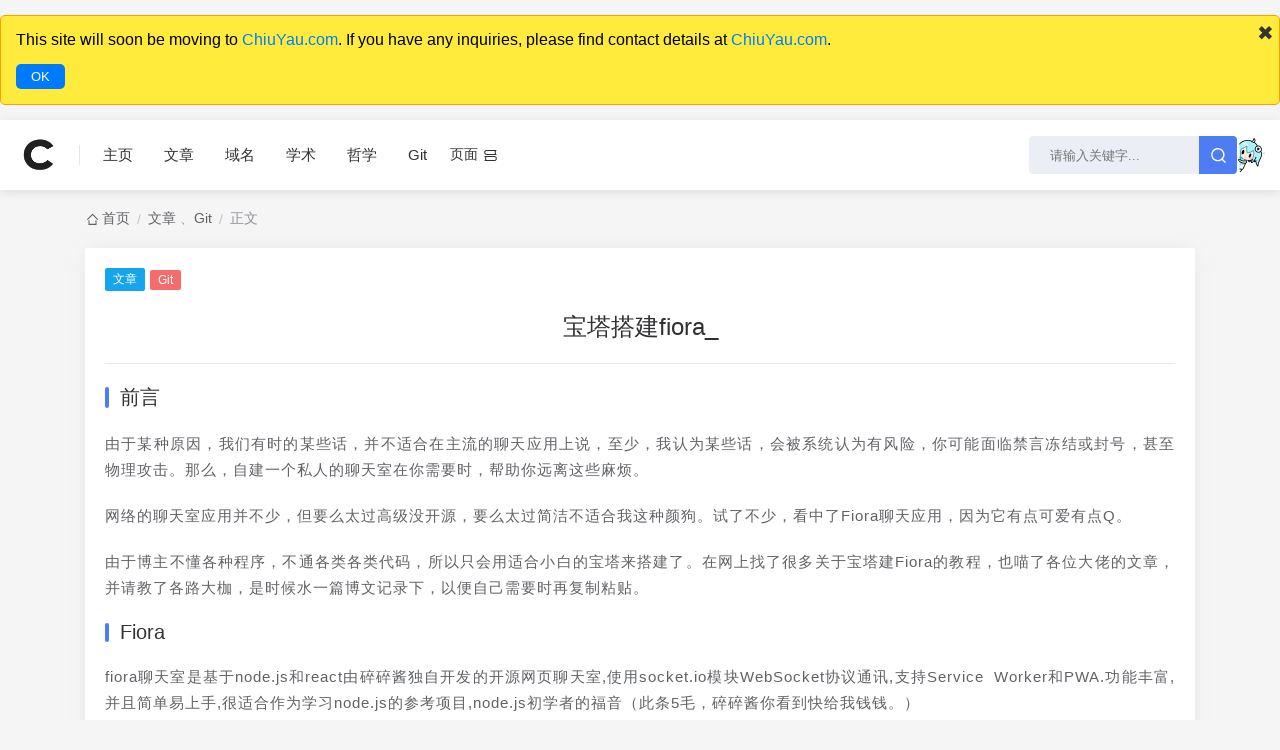

--- FILE ---
content_type: text/html; charset=UTF-8
request_url: https://chiuyau.cn/97
body_size: 20605
content:
<!DOCTYPE html>
<html lang="en">

<head>
    
<meta charset="utf-8" />
<meta name="renderer" content="webkit" />
<meta http-equiv="Cache-Control" content="no-siteapp" />
<meta name="author" content="Chiu Yau, cy@netser.com" />
<meta http-equiv="X-UA-Compatible" content="IE=edge, chrome=1" />
    <meta itemprop="image" content="https://chiuyau.cn/favicon.png" />
<meta name="viewport" content="width=device-width, user-scalable=no, initial-scale=1.0, maximum-scale=1.0, minimum-scale=1.0, shrink-to-fit=no, viewport-fit=cover">

<!-- favicon图标 -->
<link rel="shortcut icon" href="https://chiuyau.cn/favicon.png" />

<!-- Typecho自有函数 -->
    <meta name="description" content="前言由于某种原因，我们有时的某些话，并不适合在主流的聊天应用上说，至少，我认为某些话，会被系统认为有风险，你可能面临禁言冻结或封号，甚至物理攻击。那么，自建一个私人的聊天室在你需要时，帮助你远离..." />
<meta name="generator" content="Typecho 1.2/18.10.23" />
<meta name="template" content="joe" />
<link rel="EditURI" type="application/rsd+xml" title="RSD" href="https://chiuyau.cn/action/xmlrpc?rsd" />
<link rel="wlwmanifest" type="application/wlwmanifest+xml" href="https://chiuyau.cn/action/xmlrpc?wlw" />
<link rel="alternate" type="application/rss+xml" title="宝塔搭建fiora聊天室 &raquo; ChiuYau | 中国 :: Chiu Yau 的博客 &raquo; RSS 2.0" href="https://chiuyau.cn/feed/97" />
<link rel="alternate" type="application/rdf+xml" title="宝塔搭建fiora聊天室 &raquo; ChiuYau | 中国 :: Chiu Yau 的博客 &raquo; RSS 1.0" href="https://chiuyau.cn/feed/rss/97" />
<link rel="alternate" type="application/atom+xml" title="宝塔搭建fiora聊天室 &raquo; ChiuYau | 中国 :: Chiu Yau 的博客 &raquo; ATOM 1.0" href="https://chiuyau.cn/feed/atom/97" />
<script type="fc29b21aacf611811fe7cf9f-text/javascript">
(function () {
    window.TypechoComment = {
        dom : function (id) {
            return document.getElementById(id);
        },
    
        create : function (tag, attr) {
            var el = document.createElement(tag);
        
            for (var key in attr) {
                el.setAttribute(key, attr[key]);
            }
        
            return el;
        },

        reply : function (cid, coid) {
            var comment = this.dom(cid), parent = comment.parentNode,
                response = this.dom('respond-post-97'), input = this.dom('comment-parent'),
                form = 'form' == response.tagName ? response : response.getElementsByTagName('form')[0],
                textarea = response.getElementsByTagName('textarea')[0];

            if (null == input) {
                input = this.create('input', {
                    'type' : 'hidden',
                    'name' : 'parent',
                    'id'   : 'comment-parent'
                });

                form.appendChild(input);
            }

            input.setAttribute('value', coid);

            if (null == this.dom('comment-form-place-holder')) {
                var holder = this.create('div', {
                    'id' : 'comment-form-place-holder'
                });

                response.parentNode.insertBefore(holder, response);
            }

            comment.appendChild(response);
            this.dom('cancel-comment-reply-link').style.display = '';

            if (null != textarea && 'text' == textarea.name) {
                textarea.focus();
            }

            return false;
        },

        cancelReply : function () {
            var response = this.dom('respond-post-97'),
            holder = this.dom('comment-form-place-holder'), input = this.dom('comment-parent');

            if (null != input) {
                input.parentNode.removeChild(input);
            }

            if (null == holder) {
                return true;
            }

            this.dom('cancel-comment-reply-link').style.display = 'none';
            holder.parentNode.insertBefore(response, holder);
            return false;
        }
    };
})();
</script>

<!-- 网站标题 -->
<title>
        宝塔搭建fiora聊天室 -     ChiuYau | 中国 :: Chiu Yau 的博客</title>

<link rel="stylesheet" href="https://cdn.jsdelivr.net/npm/bootstrap@4.5.3/dist/css/bootstrap-grid.min.css" />
<link rel="stylesheet" href="https://cdn.jsdelivr.net/npm/@fancyapps/fancybox@3.5.7/dist/jquery.fancybox.min.css" />
<link rel="stylesheet" href="https://cdn.jsdelivr.net/npm/animate.css@3.7.2/animate.min.css">

<!-- 颜色选择器 -->

<!-- 代码高亮 -->
    <link rel="stylesheet" href="https://cdn.jsdelivr.net/gh/highlightjs/cdn-release@10.2.1/build/styles/github.min.css">

<!-- 页面加载 -->

<!-- 播放器 -->

<!-- 轮播图 -->

    <link rel="stylesheet" href="https://chiuyau.cn/usr/themes/joe/assets/css/OwO.min.css" />
    <link rel="stylesheet" href="https://chiuyau.cn/usr/themes/joe/assets/css/joe.min.css?v=4.4.5" />
    <link rel="stylesheet" href="https://chiuyau.cn/usr/themes/joe/assets/css/joe.responsive.min.css?v=4.4.5" />

<!-- joe 弹窗提示 -->
<link rel="stylesheet" href="https://cdn.jsdelivr.net/npm/typecho_joe_theme@4.3.5/library/joe.toast/joe.toast.min.css" />

<style>
    :root {
        --element: #409eff;
        cursor: url(https://chiuyau.cn/usr/themes/joe\/assets\/cur\/cursor2.cur), auto;
        --classA: #dcdfe6;
        --classB: #e4e7ed;
        --classC: #ebeef5;
        --classD: #f2f6fc;
        --main: #303133;
        --routine: #606266;
        --minor: #909399;
        --seat: #c0c4cc;
        --success: #00f080;
        --warning: #ff6800;
        --danger: #eb2502;
        --info: #0270d6;
        --radius-pc: 3px;
        --radius-wap: 3px;
        --text-shadow: 0 1px 2px rgba(0, 0, 0, 0.25);
        --box-shadow: 0px 0px 20px -5px rgba(158, 158, 158, 0.22);
        --background: #fff;
        --swiper-theme-color: #fff !important;
    }

    ::selection {
  background: #A3B8ED;
}
::-moz-selection {
  background: #A3B8ED;
}

    
        /* Style for the HTML alert */
        #htmlAlert {
            background-color: #ffeb3b;
            padding: 15px;
            margin: 15px 0;
            border: 1px solid #ffa000;
            border-radius: 5px;
            font-size: 16px;
            position: relative; /* This is added to position the close button */
        }

        /* Style for the link */
        #htmlAlert a {
            color: #007bff;
            text-decoration: none;
        }

        #htmlAlert a:hover {
            text-decoration: underline;
        }

        /* Style for the close (cross) button */
        .closeButton {
            position: absolute;
            top: 5px;
            right: 5px;
            cursor: pointer;
            font-size: 20px;
            background: none;
            border: none;
            color: #333;
        }

        /* Style for the OK button */
        .okButton {
            margin-top: 15px;
            padding: 5px 15px;
            border: none;
            cursor: pointer;
            background-color: #007bff;
            color: #fff;
            border-radius: 5px;
        }
</style>
<script type="fc29b21aacf611811fe7cf9f-text/javascript">
        function hideAlert() {
            document.getElementById('htmlAlert').style.display = 'none';
        }
    </script>
<div id="htmlAlert">
    <button class="closeButton" onclick="if (!window.__cfRLUnblockHandlers) return false; hideAlert()" data-cf-modified-fc29b21aacf611811fe7cf9f-="">✖️</button>
    This site will soon be moving to <a href="https://chiuyau.com" target="_blank">ChiuYau.com</a>. If you have any inquiries, please find contact details at <a href="https://chiuyau.com" target="_blank">ChiuYau.com</a>.
    <br>
    <button class="okButton" onclick="if (!window.__cfRLUnblockHandlers) return false; hideAlert()" data-cf-modified-fc29b21aacf611811fe7cf9f-="">OK</button>
</div><script type="fc29b21aacf611811fe7cf9f-text/javascript">
    window.JOE_CONFIG = {
        THEME_URL: 'https://chiuyau.cn/usr/themes/joe',
        /* 网站切换标题 */
        DOCUMENT_TITLE: '',
        /* 弹幕 */
        DOCUMENT_BARRAGER: 'off',
        /* 进度条 */
        DOCUMENT_PROGRESS: 'on',
        /* 2d人物 */
        DOCUMENT_LIVE2D: 'off',
        /* 鼠标右键 */
        DOCUMENT_CONTEXTMENU: 'off',
        /* 主题色状态 */
        DOCUMENT_THEME_STATUS: 'off',
        /* 主题色 */
        DOCUMENT_GLOBAL_THEME: '',
        /* 鼠标移入音效 */
        DOCUMENT_HOVER_MUSIC: 'off',
        /* 返回顶部 */
        DOCUMENT_BACK_TOP: 'on',
        /* 统计 */
        DOCUMENT_CENSUS: {
            status: 'off',
            data: [3, 62, 135, 5],
        },
        /* 代码高亮 */
        DOCUMENT_HIGHT_LIGHT: 'on',
        /* 代码防偷 */
        DOCUMENT_CONSOLE: 'off',
        /* 天气 */
        DOCUMENT_WEATHER_KEY: '',
        /* 天气显示类型 */
        DOCUMENT_WEATHER_TYPE: 'auto',
        /* 3d云标签 */
        DOCUMENT_3D_TAG: 'on',
        /* 点击加载更多 */
        DOCUMENT_LOAD_MORE: 'ajax',
        /* 页面加载 */
        DOCUMENT_PAGE_LOADING: 'off',
        /* 轮播图 */
        DOCUMENT_SWIPER: 'off',
        /* 解析 */
        DOCUMENT_ANALYSIS: 'off',
        /* 弹幕API */
        DPLAYER_DANMAKU_API: '',
        /* 缓存 */
        DOCUMENT_CACHE: 'off',
        /* 是否是手机 */
        IS_MOBILE: 'off',
        /* PC端动画 */
        DOCUMENT_PC_ANIMATION: 'bounceInUp',
        /* WAP端动画 */
        DOCUMENT_WAP_ANIMATION: 'fadeInUp',
        /* 侧边栏自定义一言 */
        DOCUMENT_ASIDE_MOTTO: 'off',
        /* 自定义一言API */
        DOCUMENT_MOTTO_API: 'https://chiuyau.cn/api/ian',
        /* 百度收录 */
        DOCUMENT_BAIDU_TOKEN: '',
        /* 懒加载 */
        DOCUMENT_LAZY_LOAD: 'https://chiuyau.cn/img/lazyload.gif',
        /* 苹果CMS API */
        VIDEO_LIST_API: '',
        /* 被屏蔽的分类 */
        VIDEO_LIST_SHIELD: ''
    }
</script>
</head>

<body>
    
    <section id="joe">
        <!-- 头部 -->
        <div class="fakeLoader"></div>
<div style="display: none;">ChiuYau.com</div>

<!-- 跑马灯 -->

    <header class="container-fluid j-header j-header-fluid">

        <!-- 进度条 -->
                    <section id="progress" class="progress"></section>
        
        <div class="j-slide slide">
            <span></span>
            <span></span>
            <span></span>
        </div>
        <!-- 网站 logo -->
        <h1 class="logo j-hover-music" title="ChiuYau | 中国 :: Chiu Yau 的博客">
            ChiuYau | 中国 :: Chiu Yau 的博客            <a href="https://chiuyau.cn/">
                                    <img src="https://chiuyau.cn/favicon.png" />
                            </a>
        </h1>

        <section class="left j-nav">

            <!-- 链接 -->
            <nav class="nav">
                
                <a class="link " href="https://chiuyau.cn/">主页</a>
                                                                                                                                            <a class="link " href="https://chiuyau.cn/cat/general/">文章</a>
                                                                                                                                                        <a class="link " href="https://chiuyau.cn/cat/domain/">域名</a>
                                                                                                                                                        <a class="link " href="https://chiuyau.cn/cat/academic/">学术</a>
                                                                                                                                                        <a class="link " href="https://chiuyau.cn/cat/philosophy/">哲学</a>
                                                                                                                                                        <a class="link " href="https://chiuyau.cn/cat/git/">Git</a>
                                                            
                <!-- 页面 -->
                <section class="drop">
                    <section class="j-drop">
                        <span>页面</span>
                        <svg viewBox="0 0 1024 1024" version="1.1" xmlns="http://www.w3.org/2000/svg">
                            <path d="M813.056 201.216c-11.776 32.768-18.432 67.584-18.432 103.424 0 34.816 6.144 69.632 17.92 101.888H250.88c-56.32 0-102.4-46.08-102.4-102.4s46.08-102.4 102.4-102.4h562.176M947.2 129.536H250.88c-96.256 0-174.08 77.824-174.08 174.08s77.824 174.08 174.08 174.08h694.272c-48.64-41.984-78.848-103.936-78.848-173.568 0-70.144 31.232-132.608 80.896-174.592zM773.12 617.984c56.32 0 102.4 46.08 102.4 102.4s-46.08 102.4-102.4 102.4H211.456c11.776-32.256 17.92-66.56 17.92-101.888 0-35.84-6.144-70.656-18.432-103.424H773.12m0-71.168H76.8c49.664 41.984 80.896 104.96 80.896 175.104 0 69.12-30.72 131.072-78.848 173.568H773.12c96.256 0 174.08-77.824 174.08-174.08 0-96.768-77.824-174.592-174.08-174.592z" p-id="2529"></path>
                        </svg>
                    </section>
                    <nav class="j-dropdown">
                                                                            <a class="" href="https://chiuyau.cn/about.cy">关于/留言</a>
                                                    <a class="" href="https://chiuyau.cn/domains.cy">我的域名</a>
                                                    <a class="" href="https://chiuyau.cn/link.cy">友情链接</a>
                                            </nav>
                </section>

                <!-- 统计 -->
                            </nav>

            <!-- 弹幕 -->
            
        </section>

        <section class="right">

            <!-- 登录/注册 -->
            
            <!-- 搜索 -->
            <form class="search j-search" method="get" action="https://chiuyau.cn/">
                <input maxlength="20" name="s" autocomplete="off"  type="text" placeholder="请输入关键字..." />
                <button type="submit">
                    <svg viewBox="0 0 1024 1024" version="1.1" xmlns="http://www.w3.org/2000/svg">
                        <path d="M999.038976 940.800004l-186.879991-186.239991c159.999992-186.239991 144.639993-465.278977-35.199998-632.317969-179.199991-167.679992-458.878978-161.919992-632.957969 11.519999-169.599992 169.599992-178.559991 440.958978-21.759999 622.07897 156.799992 181.119991 427.518979 208.63999 618.87897 63.999997l188.799991 188.798991c12.159999 12.159999 30.079999 16.639999 46.719997 12.159999 16.638999-3.84 30.078999-17.279999 33.918999-33.919998 5.76-16.639999 0.64-33.919998-11.52-46.079998zM466.560002 816.64001c-199.67999 0-360.319982-161.279992-360.319982-360.318982 0-198.39999 161.279992-359.679982 360.319982-359.679983 199.67999 0 360.319982 161.279992 360.319983 360.319983 0.64 198.39999-160.639992 359.679982-360.319983 359.679982z m0 0" p-id="5075"></path>
                    </svg>
                </button>
                <span></span>
            </form>

            <div class="search-toggle j-search-toggle">
                <svg t="1605187854542" class="close" viewBox="0 0 1024 1024" version="1.1" xmlns="http://www.w3.org/2000/svg" p-id="15933" width="200" height="200">
                    <path d="M578.382 512.5L861.58 795.696c18.745 18.745 18.745 49.137 0 67.883-18.746 18.745-49.138 18.745-67.883 0L510.5 580.382 227.304 863.58c-18.745 18.745-49.137 18.745-67.883 0-18.745-18.746-18.745-49.138 0-67.883L442.618 512.5 159.42 229.304c-18.745-18.745-18.745-49.137 0-67.883 18.746-18.745 49.138-18.745 67.883 0L510.5 444.618 793.696 161.42c18.745-18.745 49.137-18.745 67.883 0 18.745 18.746 18.745 49.138 0 67.883L578.382 512.5z" p-id="15934"></path>
                </svg>
                <svg class="open" viewBox="0 0 1024 1024" version="1.1" xmlns="http://www.w3.org/2000/svg">
                    <path d="M419.61244445 837.17688889c98.53155555 0 191.71555555-33.90577778 266.46755555-96.14222222l269.08444445 269.08444444c7.50933333 7.50933333 17.408 11.264 27.30666666 11.264s19.79733333-3.75466667 27.30666667-11.264c15.13244445-15.13244445 15.13244445-39.59466667 0-54.61333333L740.80711111 686.30755555c136.07822222-163.84 127.43111111-408.12088889-26.05511111-561.6071111-78.848-78.73422222-183.63733333-122.19733333-295.13955555-122.19733334-111.50222222 0-216.29155555 43.46311111-295.13955556 122.19733334-162.70222222 162.70222222-162.70222222 427.46311111 0 590.16533333 78.96177778 78.96177778 183.75111111 122.31111111 295.13955556 122.31111111zM179.2 179.42755555c64.28444445-64.17066667 149.61777778-99.55555555 240.41244445-99.55555555 90.79466667 0 176.24177778 35.38488889 240.41244444 99.55555555 132.55111111 132.55111111 132.55111111 348.38755555 0 480.93866667-64.28444445 64.17066667-149.61777778 99.55555555-240.41244444 99.55555556S243.48444445 724.53688889 179.2 660.36622222C46.64888889 527.70133333 46.64888889 311.97866667 179.2 179.42755555z" fill="#333303" p-id="12018"></path>
                </svg>
            </div>
        </section>

        <svg class="search-toggle-xs" viewBox="0 0 1024 1024" version="1.1" xmlns="http://www.w3.org/2000/svg" p-id="18925" width="200" height="200">
            <path d="M1008.190624 932.031321l-236.471871-236.471871a431.153179 431.153179 0 1 0-76.157382 76.157382l236.407873 236.471872a53.758152 53.758152 0 0 0 76.157382 0 53.758152 53.758152 0 0 0 0-76.157383zM107.805575 431.184538a323.636875 323.636875 0 0 1 323.316886-323.380884 323.700873 323.700873 0 0 1 323.380883 323.380884 323.636875 323.636875 0 0 1-323.380883 323.316886 323.636875 323.636875 0 0 1-323.316886-323.316886z" p-id="18926"></path>
        </svg>
    </header>

<div class="j-sidebar-xs">
    <div class="mask"></div>
    <div class="content">
        <div class="item user">
            <img src="https://chiuyau.com/favicon.png" />
            <p class="name">Chiu Yau</p>
                            <div class="desc j-aside-motto"></div>
                    </div>
        <div class="item">
            <div class="card">
                <div class="title">网站页面</div>
                <ul>
                    <li >
                        <svg viewBox="0 0 1024 1024" version="1.1" xmlns="http://www.w3.org/2000/svg">
                            <path d="M325.31499999 764.323l1e-8-508.83099999c0-28.16 22.598-50.934 50.757-50.93400001 13.09300001 0 24.932 5.024 33.901 13.092l335.755 251.633c22.24 16.859 26.905 48.607 10.044 71.024-2.87099999 3.947-6.281 7.355-10.045 10.045l-339.338 254.51c-22.241 16.676-54.16 12.193-70.844-10.225-6.996-9.15-10.225-19.73-10.225-30.31v0z" p-id="6117"></path>
                        </svg>
                        <a href="https://chiuyau.cn/">首页</a>
                    </li>
                                                                <li >
                            <svg viewBox="0 0 1024 1024" version="1.1" xmlns="http://www.w3.org/2000/svg">
                                <path d="M325.31499999 764.323l1e-8-508.83099999c0-28.16 22.598-50.934 50.757-50.93400001 13.09300001 0 24.932 5.024 33.901 13.092l335.755 251.633c22.24 16.859 26.905 48.607 10.044 71.024-2.87099999 3.947-6.281 7.355-10.045 10.045l-339.338 254.51c-22.241 16.676-54.16 12.193-70.844-10.225-6.996-9.15-10.225-19.73-10.225-30.31v0z" p-id="6117"></path>
                            </svg>
                            <a href="https://chiuyau.cn/about.cy">关于/留言</a>
                        </li>
                                            <li >
                            <svg viewBox="0 0 1024 1024" version="1.1" xmlns="http://www.w3.org/2000/svg">
                                <path d="M325.31499999 764.323l1e-8-508.83099999c0-28.16 22.598-50.934 50.757-50.93400001 13.09300001 0 24.932 5.024 33.901 13.092l335.755 251.633c22.24 16.859 26.905 48.607 10.044 71.024-2.87099999 3.947-6.281 7.355-10.045 10.045l-339.338 254.51c-22.241 16.676-54.16 12.193-70.844-10.225-6.996-9.15-10.225-19.73-10.225-30.31v0z" p-id="6117"></path>
                            </svg>
                            <a href="https://chiuyau.cn/domains.cy">我的域名</a>
                        </li>
                                            <li >
                            <svg viewBox="0 0 1024 1024" version="1.1" xmlns="http://www.w3.org/2000/svg">
                                <path d="M325.31499999 764.323l1e-8-508.83099999c0-28.16 22.598-50.934 50.757-50.93400001 13.09300001 0 24.932 5.024 33.901 13.092l335.755 251.633c22.24 16.859 26.905 48.607 10.044 71.024-2.87099999 3.947-6.281 7.355-10.045 10.045l-339.338 254.51c-22.241 16.676-54.16 12.193-70.844-10.225-6.996-9.15-10.225-19.73-10.225-30.31v0z" p-id="6117"></path>
                            </svg>
                            <a href="https://chiuyau.cn/link.cy">友情链接</a>
                        </li>
                                    </ul>
            </div>
        </div>
                            <div class="item">
                <div class="card">
                    <div class="title">类目归类</div>
                    <ul>
                                                                            <li >
                                <svg viewBox="0 0 1024 1024" version="1.1" xmlns="http://www.w3.org/2000/svg">
                                    <path d="M325.31499999 764.323l1e-8-508.83099999c0-28.16 22.598-50.934 50.757-50.93400001 13.09300001 0 24.932 5.024 33.901 13.092l335.755 251.633c22.24 16.859 26.905 48.607 10.044 71.024-2.87099999 3.947-6.281 7.355-10.045 10.045l-339.338 254.51c-22.241 16.676-54.16 12.193-70.844-10.225-6.996-9.15-10.225-19.73-10.225-30.31v0z" p-id="6117"></path>
                                </svg>
                                <a href="https://chiuyau.cn/cat/general/">文章</a>
                            </li>
                                                                            <li >
                                <svg viewBox="0 0 1024 1024" version="1.1" xmlns="http://www.w3.org/2000/svg">
                                    <path d="M325.31499999 764.323l1e-8-508.83099999c0-28.16 22.598-50.934 50.757-50.93400001 13.09300001 0 24.932 5.024 33.901 13.092l335.755 251.633c22.24 16.859 26.905 48.607 10.044 71.024-2.87099999 3.947-6.281 7.355-10.045 10.045l-339.338 254.51c-22.241 16.676-54.16 12.193-70.844-10.225-6.996-9.15-10.225-19.73-10.225-30.31v0z" p-id="6117"></path>
                                </svg>
                                <a href="https://chiuyau.cn/cat/domain/">域名</a>
                            </li>
                                                                            <li >
                                <svg viewBox="0 0 1024 1024" version="1.1" xmlns="http://www.w3.org/2000/svg">
                                    <path d="M325.31499999 764.323l1e-8-508.83099999c0-28.16 22.598-50.934 50.757-50.93400001 13.09300001 0 24.932 5.024 33.901 13.092l335.755 251.633c22.24 16.859 26.905 48.607 10.044 71.024-2.87099999 3.947-6.281 7.355-10.045 10.045l-339.338 254.51c-22.241 16.676-54.16 12.193-70.844-10.225-6.996-9.15-10.225-19.73-10.225-30.31v0z" p-id="6117"></path>
                                </svg>
                                <a href="https://chiuyau.cn/cat/academic/">学术</a>
                            </li>
                                                                            <li >
                                <svg viewBox="0 0 1024 1024" version="1.1" xmlns="http://www.w3.org/2000/svg">
                                    <path d="M325.31499999 764.323l1e-8-508.83099999c0-28.16 22.598-50.934 50.757-50.93400001 13.09300001 0 24.932 5.024 33.901 13.092l335.755 251.633c22.24 16.859 26.905 48.607 10.044 71.024-2.87099999 3.947-6.281 7.355-10.045 10.045l-339.338 254.51c-22.241 16.676-54.16 12.193-70.844-10.225-6.996-9.15-10.225-19.73-10.225-30.31v0z" p-id="6117"></path>
                                </svg>
                                <a href="https://chiuyau.cn/cat/philosophy/">哲学</a>
                            </li>
                                                                            <li >
                                <svg viewBox="0 0 1024 1024" version="1.1" xmlns="http://www.w3.org/2000/svg">
                                    <path d="M325.31499999 764.323l1e-8-508.83099999c0-28.16 22.598-50.934 50.757-50.93400001 13.09300001 0 24.932 5.024 33.901 13.092l335.755 251.633c22.24 16.859 26.905 48.607 10.044 71.024-2.87099999 3.947-6.281 7.355-10.045 10.045l-339.338 254.51c-22.241 16.676-54.16 12.193-70.844-10.225-6.996-9.15-10.225-19.73-10.225-30.31v0z" p-id="6117"></path>
                                </svg>
                                <a href="https://chiuyau.cn/cat/git/">Git</a>
                            </li>
                                            </ul>
                </div>
            </div>
            </div>
</div>

<div class="j-search-down-xs">
    <div class="content">
        <form method="get" action="https://chiuyau.cn/">
            <input maxlength="20" name="s" autocomplete="off"  type="text" placeholder="请输入关键字..." />
            <button type="submit">Search</button>
        </form>
                            <div class="title">
                <svg viewBox="0 0 1445 1024" version="1.1" xmlns="http://www.w3.org/2000/svg">
                    <path d="M1055.021176 277.865412a348.762353 348.762353 0 0 1 348.400942 348.340706c0 178.959059-136.131765 327.68-311.777883 346.172235l-758.603294 2.349176A291.237647 291.237647 0 0 1 42.164706 683.791059a291.237647 291.237647 0 0 1 273.227294-290.334118A369.242353 369.242353 0 0 1 683.791059 42.164706a370.567529 370.567529 0 0 1 344.18447 236.905412c9.336471-0.783059 18.191059-1.204706 27.045647-1.204706z m-371.230117-121.615059a255.036235 255.036235 0 0 0-254.735059 254.795294v95.954824H333.101176a177.031529 177.031529 0 0 0-176.790588 176.790588 177.031529 177.031529 0 0 0 176.790588 176.850823h721.980236a234.676706 234.676706 0 0 0 234.315294-234.435764 234.616471 234.616471 0 0 0-234.315294-234.255059 234.616471 234.616471 0 0 0-234.315294 234.315294v18.070588H706.56v-18.070588A348.400941 348.400941 0 0 1 915.817412 307.2a255.578353 255.578353 0 0 0-232.026353-151.009882z" p-id="20337"></path>
                </svg>标签搜索
            </div>
            <ul id="search-cloud" class="cloud">
                                    <li>
                        <a href="https://chiuyau.cn/tag/git/">git</a>
                    </li>
                                    <li>
                        <a href="https://chiuyau.cn/tag/domain/">domain</a>
                    </li>
                                    <li>
                        <a href="https://chiuyau.cn/tag/bao-ta/">bao'ta</a>
                    </li>
                                    <li>
                        <a href="https://chiuyau.cn/tag/%E8%B4%B5%E9%98%B3/">贵阳</a>
                    </li>
                                    <li>
                        <a href="https://chiuyau.cn/tag/cent-os-7/">cent os 7</a>
                    </li>
                                    <li>
                        <a href="https://chiuyau.cn/tag/centos-9/">centos 9</a>
                    </li>
                                    <li>
                        <a href="https://chiuyau.cn/tag/ssr/">ssr</a>
                    </li>
                                    <li>
                        <a href="https://chiuyau.cn/tag/css/">css</a>
                    </li>
                                    <li>
                        <a href="https://chiuyau.cn/tag/font/">font</a>
                    </li>
                                    <li>
                        <a href="https://chiuyau.cn/tag/lang/">lang</a>
                    </li>
                                    <li>
                        <a href="https://chiuyau.cn/tag/htaccess/">htaccess</a>
                    </li>
                                    <li>
                        <a href="https://chiuyau.cn/tag/htaccess/">.htaccess</a>
                    </li>
                                    <li>
                        <a href="https://chiuyau.cn/tag/web/">web</a>
                    </li>
                                    <li>
                        <a href="https://chiuyau.cn/tag/DNS/">DNS</a>
                    </li>
                                    <li>
                        <a href="https://chiuyau.cn/tag/HTML/">HTML</a>
                    </li>
                                    <li>
                        <a href="https://chiuyau.cn/tag/cent-os-8/">cent os 8</a>
                    </li>
                                    <li>
                        <a href="https://chiuyau.cn/tag/%E8%B4%B5%E5%B7%9E/">贵州</a>
                    </li>
                                    <li>
                        <a href="https://chiuyau.cn/tag/%E8%B4%B5%E5%B7%9E%E8%B4%B5%E9%98%B3/">贵州贵阳</a>
                    </li>
                                    <li>
                        <a href="https://chiuyau.cn/tag/Logitech-GPW-2/">Logitech GPW 2</a>
                    </li>
                                    <li>
                        <a href="https://chiuyau.cn/tag/Hardware/">Hardware</a>
                    </li>
                                    <li>
                        <a href="https://chiuyau.cn/tag/Wireless-Gaming-Mouse/">Wireless Gaming Mouse</a>
                    </li>
                                    <li>
                        <a href="https://chiuyau.cn/tag/PRO-X-SUPERLIGHT/">PRO X SUPERLIGHT</a>
                    </li>
                                    <li>
                        <a href="https://chiuyau.cn/tag/ssl/">ssl</a>
                    </li>
                                    <li>
                        <a href="https://chiuyau.cn/tag/openssl/">openssl</a>
                    </li>
                                    <li>
                        <a href="https://chiuyau.cn/tag/life/">life</a>
                    </li>
                                    <li>
                        <a href="https://chiuyau.cn/tag/chiuyau/">chiuyau</a>
                    </li>
                                    <li>
                        <a href="https://chiuyau.cn/tag/verisign/">verisign</a>
                    </li>
                                    <li>
                        <a href="https://chiuyau.cn/tag/hk-domain/">hk domain</a>
                    </li>
                                    <li>
                        <a href="https://chiuyau.cn/tag/hk-domain/">.hk domain</a>
                    </li>
                                    <li>
                        <a href="https://chiuyau.cn/tag/hong-kong/">hong kong</a>
                    </li>
                            </ul>
            </div>
    <div class="mask"></div>
</div>
        <!-- 面包屑 -->
                    <div class="container j-bread">
    <ul>
        <li class="home">
            <svg viewBox="0 0 1024 1024" version="1.1" xmlns="http://www.w3.org/2000/svg">
                <path d="M 307.867 805.441 h 408.266 v -229.649 c 0 -15.31 29.3441 -22.0464 44.6541 -22.0464 c 15.3355 0 27.7621 12.4266 27.7621 27.7621 v 277.544 c 0 15.3355 -12.4266 27.7621 -27.7621 27.7621 H 261.197 c -15.31 0 -27.7621 -12.4266 -27.7621 -27.7621 V 581.507 c 0 -15.31 12.4266 -27.7621 27.7621 -27.7621 c 15.31 0 46.67 6.71087 46.67 22.0464 v 229.649 Z M 205.8 524.758 c -10.8445 10.8445 -56.8511 3.92956 -67.6957 -6.88949 a 27.7621 27.7621 0 0 1 -0.0255172 -39.2956 L 491.332 125.346 a 27.7621 27.7621 0 0 1 39.2956 0 L 883.931 478.573 a 27.8132 27.8132 0 0 1 -12.4777 46.4914 c -9.56878 2.55167 -46.2362 6.68536 -53.2532 -0.331716 L 512 218.559 L 205.8 524.758 Z" p-id="9359"></path>
            </svg>
            <a href="https://chiuyau.cn/">首页</a>
        </li>
        <li class="line">/</li>
        <li><a href="https://chiuyau.cn/cat/general/">文章</a> 、<a href="https://chiuyau.cn/cat/git/">Git</a></li>
        <li class="line">/</li>
        <li>正文</li>
    </ul>
</div>        
        <!-- 主体 -->
        <section class="container j-post">
            <section class="j-adaption">

                <!-- 目录树 -->
                
                <!-- 伸缩侧边栏 -->
                <div class="j-stretch">
                    <div class="contain">
                        <svg viewBox="0 0 1024 1024" version="1.1" xmlns="http://www.w3.org/2000/svg">
                            <path d="M1024 894.976c0 71.68-51.2 129.024-114.688 129.024H116.736c-63.488 0-114.688-57.344-114.688-129.024V129.024C0 57.344 51.2 0 116.736 0h790.528c63.488 0 114.688 57.344 114.688 129.024v765.952zM987.136 155.648c0-65.536-47.104-118.784-106.496-118.784H145.408c-59.392 0-108.544 53.248-108.544 118.784v712.704c0 65.536 47.104 118.784 106.496 118.784h735.232c59.392 0 106.496-53.248 106.496-118.784V155.648z m0 0" p-id="17709"></path>
                            <path d="M923.648 288.768c0 32.768-24.576 57.344-55.296 57.344H165.888c-30.72 0-55.296-26.624-55.296-57.344V172.032c0-32.768 24.576-57.344 55.296-57.344h702.464c30.72 0 55.296 26.624 55.296 57.344v116.736z m0 0M638.976 851.968a57.344 57.344 0 0 1-57.344 57.344H169.984a57.344 57.344 0 0 1-57.344-57.344V475.136a57.344 57.344 0 0 1 57.344-57.344h411.648a57.344 57.344 0 0 1 57.344 57.344v376.832z m0 0M931.84 851.968a57.344 57.344 0 0 1-57.344 57.344h-112.64a57.344 57.344 0 0 1-57.344-57.344V475.136a57.344 57.344 0 0 1 57.344-57.344h112.64a57.344 57.344 0 0 1 57.344 57.344v376.832z m0 0" p-id="17710"></path>
                        </svg>
                    </div>
                </div>

                <div class="main">
                    <!-- 分类 -->
                    <div class="classify">
            <div class="category">
            <a href="https://chiuyau.cn/cat/general/">文章</a><a href="https://chiuyau.cn/cat/git/">Git</a>        </div>
    
    </div>
                    <!-- 标题 -->
                    <div class="header">
    <h1 class="title j-typing">宝塔搭建fiora聊天室</h1>
    </div>
                    <!-- 当是文章页时 -->
                                            <!-- 如果文章是密码保护，则需要输入密码 -->
                                                    <!-- 否则直接输出 -->
                                                        <div class="markdown" id="markdown">
                                <div id="md_content_2" class="md_content" style="min-height: 50px;"><textarea id="append-test" style="display:none;">## 前言

由于某种原因，我们有时的某些话，并不适合在主流的聊天应用上说，至少，我认为某些话，会被系统认为有风险，你可能面临禁言冻结或封号，甚至物理攻击。那么，自建一个私人的聊天室在你需要时，帮助你远离这些麻烦。

网络的聊天室应用并不少，但要么太过高级没开源，要么太过简洁不适合我这种颜狗。试了不少，看中了Fiora聊天应用，因为它有点可爱有点Q。

由于博主不懂各种程序，不通各类各类代码，所以只会用适合小白的宝塔来搭建了。在网上找了很多关于宝塔建Fiora的教程，也喵了各位大佬的文章，并请教了各路大枷，是时候水一篇博文记录下，以便自己需要时再复制粘贴。

## Fiora

fiora聊天室是基于node.js和react由碎碎酱独自开发的开源网页聊天室,使用socket.io模块WebSocket协议通讯,支持Service Worker和PWA.功能丰富,并且简单易上手,很适合作为学习node.js的参考项目,node.js初学者的福音（此条5毛，碎碎酱你看到快给我钱钱。）

项目地址: [https://github.com/yinxin630/fiora](https://github.com/yinxin630/fiora/blob/master/doc/README.ZH.md "fiora")

演示站点:

1. [fiora](https://fiora.suisuijiang.com/ "Fiora")
2. [Zero聊天室](https://chat.ini0.com/ "Zero聊天室")
3. [MoeChat](https://chat.gov.moe/ "MoeChat")

## 宝塔安装Fiora

1. 自我安装好宝塔。
2. 在 软件商店 安装好PM2管理器、MongoDB、Redis，三个应用。
3. 如有外部安全防火墙 请预先开放9200端口，宝塔开启9200端口。
4. ssh连接服务器

先测试下环境是否正常 没有的退出重新连接SSH
node -v
npm -v

拉取源码并存放于/opt文件夹 如果没有git请 yum -y install git
git clone https://github.com/yinxin630/fiora.git -b master /opt/fiora

进入文件夹
cd /opt/fiora

安装依赖，这里不能用npm，需要用yarn来安装
npm i -g yarn
yarn

构建和转移产物
npm run build:client && npm run move-dist

启动
npm start

注册用户

打开 http://你服务器ip:9200 注册第一个用户: admin

接下来配置管理员和开机自启 ，先使用Ctrl+C断开运行。

先给node做个软连接，不然后面会启动失败
ln -sf $(which node) /usr/bin/node

获取用户userid 比如admin

yarn script getUserId admin

设置管理员 替换下面红色的内容成上面取到的Userid

export Administrator=内容 Port=9200

以下命令一起复制进SSH客户端运行

cat > /etc/systemd/system/fiora.service <<EOF
[Unit]
Description=fiora
After=network.target
Wants=network.target

[Service]
Type=simple
PIDFile=/var/run/fiora.pid
ExecStart=$(command -v npm) start
WorkingDirectory=/opt/fiora
Environment=NODE_ENV=production Administrator=$Administrator Port=$Port
User=root
Restart=on-failure
RestartSec=42s

[Install]
WantedBy=multi-user.target
EOF

设置开机启动
systemctl start fiora

在开机时启用服务
systemctl enable fiora

至此重启，可使管理员权限生效。下面是其它参考内容，如修改fiora内容,往往需要重构才能生效。

在开机时禁用服务(此命令不用，仅记录。)
systemctl disable fiora

重构(此命令不用，仅记录。)

npm script build:client

更新(此命令不用，仅记录)

拉代码

git pull

重新构建

yarn build:client

## 域名反代

如需要加证书，申请/更换ssl时需关闭[域名]()反代。

1. 宝塔面板里面，先点击左侧网站，添加站点，然后再点击添加好了的[域名]()
2. 网址 -[域名]() - 设置- 反向代理 - 增加反向代理
3. 目标URL http://127.0.0.1:9200

打开你的[域名]()，就可以看到Fiora在运行了。
其它的设置事项，请参考官方说明。

## 一些修正

1.套cdn不能注册新用户

进入 opt\fiora\server\routes\user.ts 注释第85 86行。

// const hasRegisteredWithin24Hours = await Redis.has(getNewRegisteredUserIpKey(ctx.socket.ip));
//assert(!hasRegisteredWithin24Hours, '系统错误');

2.缓存问题 如修改后 ip:9200 访问正常 [域名](https://moe.blog/tag/%E5%9F%9F%E5%90%8D "浏览关于“域名”的文章")访问还是旧文件

暂停[域名](https://moe.blog/tag/%E5%9F%9F%E5%90%8D "浏览关于“域名”的文章")反代

关闭 反向代理的 开启缓存

删除反向代理-->配置文件里 expires 12h;

清空 /www/server/nginx/proxy_cache_dir/ 夹里文件

清空 /www/server/nginx/proxy_temp_dir/ 夹里文件

如有cdn 也需要清除cdn缓存

开启[域名](https://moe.blog/tag/%E5%9F%9F%E5%90%8D "浏览关于“域名”的文章")反代

强制刷新/清空浏览器缓存/换个浏览器 重新访问

## DIY (改完需重启才生效)

logo:

/opt/fiora/public/favicon-96.png

/opt/fiora/public/favicon-192.png

/opt/fiora/public/favicon-512.png

(public目录为构建产物 重新构建会被覆盖)

index.html

/opt/fiora/client/templates/index.html

/opt/fiora/public/index.html

侧边

/opt/fiora/client/modules/Sidebar/

## 安全

https://github.com/yinxin630/fiora/blob/master/doc/INSTALL.ZH.md

请按项目配置里提到的方法，在fiora根目录，新建 .env文件 内容如下:

JwtSecret=*****

*为随机字符，改完保存重启服务器。</textarea></div>                            </div>
                                            


                    <!-- 标签 -->
                                            <section class="tags">
    <!-- 标签 -->
    <section class="list"></section>
    <!-- 操作按钮 -->
    <section class="handle">
        <section class="item" id="read" title="朗读文章">
            <svg viewBox="0 0 1024 1024" version="1.1" xmlns="http://www.w3.org/2000/svg">
                <path d="M513.6 909.6c-7.2 0-13.6-2.4-19.2-7.2 0 0-40.8-36.8-87.2-76-78.4-64.8-103.2-77.6-108.8-79.2H92.8c-12.8 0-23.2-10.4-23.2-24V300.8c0-12.8 10.4-24 23.2-24H278.4c6.4-2.4 32.8-13.6 120.8-80 51.2-38.4 97.6-76 97.6-76 4.8-4 11.2-6.4 17.6-6.4 4 0 8.8 0.8 12.8 3.2 9.6 4.8 16 15.2 16 26.4v736c0 11.2-6.4 22.4-16.8 27.2-4.8 1.6-8.8 2.4-12.8 2.4zM300 699.2c16.8 0 42.4 7.2 147.2 93.6 14.4 12 29.6 24.8 45.6 38.4l4.8 4V184.8l-4.8 3.2c-20 15.2-39.2 30.4-57.6 44C320 318.4 294.4 324.8 277.6 324.8H134.4c-17.6 0-19.2 11.2-19.2 23.2V672c0 20.8 5.6 26.4 24.8 26.4h158.4l1.6 0.8z m457.6 142.4c-12.8 0-23.2-10.4-23.2-24 0-10.4 7.2-17.6 14.4-21.6 99.2-59.2 160-168 160-284.8 0-116.8-61.6-225.6-160-284.8-8.8-4.8-13.6-12.8-13.6-21.6 0-12.8 10.4-24 23.2-24 4.8 0 8.8 1.6 14.4 4.8 112.8 67.2 182.4 192 182.4 324.8 0 133.6-70.4 257.6-183.2 324.8-5.6 4.8-9.6 6.4-14.4 6.4z m-79.2-134.4c-12.8 0-23.2-10.4-23.2-24 0-8.8 4-16 11.2-20.8 54.4-30.4 88-88 88-150.4 0-61.6-32.8-118.4-84.8-149.6-7.2-4-11.2-12-11.2-20.8 0-12.8 10.4-24 23.2-24 4 0 10.4 2.4 13.6 4 65.6 39.2 107.2 112 107.2 189.6 0 79.2-42.4 152.8-110.4 192-1.6 0-8 4-13.6 4z" fill="" p-id="7983"></path>
            </svg>
            <span>朗读</span>
        </section>
        <section class="share">
            <section class="item j-drop" title="分享转发">
                <svg t="1604295942550" class="icon" viewBox="0 0 1024 1024" version="1.1" xmlns="http://www.w3.org/2000/svg" p-id="8358" width="200" height="200">
                    <path d="M770.759 631.481c-50.197 0-91.202 26.866-110.291 68.578L417.97 596.84c14.14-21.917 21.917-48.782 21.917-77.77 0-12.018-1.414-24.037-4.242-35.349l154.83-120.188c20.504 15.554 46.662 24.745 75.649 24.745 69.992 0 122.31-52.318 122.31-121.603s-52.318-121.602-122.31-121.602-121.602 52.317-121.602 121.602c0 17.675 3.535 33.936 9.19 48.076L410.9 424.333c-28.28-42.42-74.94-72.113-127.965-72.113-86.96 0-156.952 69.992-156.952 156.952s69.992 156.952 156.952 156.952c32.522 0 62.922-8.484 87.667-24.038l278.554 118.775c3.535 65.75 54.438 114.532 121.603 114.532 69.992 0 121.602-52.317 121.602-121.602s-52.317-122.31-121.602-122.31zM666.124 195.975c34.642 0 69.992 26.159 69.992 69.992s-26.159 69.992-69.992 69.992-69.992-34.642-69.992-69.992 35.35-69.992 69.992-69.992zM282.935 613.807c-52.317 0-96.15-43.834-96.15-96.151s43.833-96.15 96.15-96.15 96.15 43.833 96.15 96.15c-0.706 52.317-43.833 96.15-96.15 96.15zM770.76 823.076c-43.834 0-69.993-26.159-69.993-69.992s34.643-69.992 69.993-69.992 69.992 26.158 69.992 69.992c-0.707 43.833-26.866 69.992-69.992 69.992z" p-id="8359"></path>
                </svg>
                <span>分享</span>
            </section>
            <section class="j-dropdown">
                <a target="_blank" href="//connect.qq.com/widget/shareqq/index.html?url=https://chiuyau.cn/97&title=宝塔搭建fiora聊天室&pics=https://chiuyau.cn/img/atc/brightazure.jpg?jrandom=926984">分享到QQ</a>
                <a target="_blank" href="//service.weibo.com/share/share.php?title=分享：宝塔搭建fiora聊天室，原文链接：https://chiuyau.cn/97">分享到微博</a>
                <div id="j-share-code"></div>
            </section>
        </section>
    </section>
</section>
                    
                    <!-- 赞赏点赞 -->
                    <section class="j-fabulous">
    <div class="button has-admire">
        <section  id="j-thumbs-up" class="left disabled" data-cid="97" data-url="https://chiuyau.cn/97">
            <svg viewBox="0 0 1024 1024" version="1.1" xmlns="http://www.w3.org/2000/svg"">
                <path d=" M883.069529 202.542591c-47.178415-45.274046-109.900819-70.216061-176.61411-70.216061s-120.187073 23.000807-167.368557 68.272806c-0.018419 0.033769-0.053212 0.068561-0.068561 0.104377-0.019443 0-0.019443 0-0.034792 0L512.184195 233.104593l-26.815685-30.459671c-0.019443-0.034792-0.054235-0.069585-0.070608-0.069585-0.019443 0-0.019443 0-0.019443-0.033769-47.179438-45.274046-100.654243-70.216061-167.367534-70.216061-66.728641 0-129.451045 24.943039-176.631507 70.216061-47.164088 45.305768-73.146804 105.529264-73.146804 169.571731 0 64.004605 25.947923 124.194332 73.077219 169.467354l331.562825 320.963441c10.425423 10.094895 24.614558 15.78549 39.40949 15.78549 14.794931 0 28.984067-5.690594 39.410513-15.78549l331.543382-320.928649c47.147716-45.273022 73.096662-105.497542 73.096662-169.502147C956.234752 308.071855 930.251013 247.848359 883.069529 202.542591z" p-id="16451"></path>
            </svg>
            <span>赞（16532）</span>
        </section>
                    <section class="right" id="j-admire">
                <svg viewBox="0 0 1024 1024" version="1.1" xmlns="http://www.w3.org/2000/svg">
                    <path d="M960 512c0-246.5-200.6-446.4-448-446.4S64 265.5 64 512c0 246.6 200.6 446.4 448 446.4S960 758.6 960 512z m-269.5 78.3c21.2-0.3 37.3 14.3 37.3 40.4 0 26.1-14.9 41.3-37.3 40.4l-117.3-0.6v68c-0.6 36.3-21.7 54.5-59.9 54.5-37.7 0-59.5-17.7-61.1-54.5v-66.7H327.9c-23.2-1.7-38-16-38-43.6s14.8-36.1 38-37.8h124.2V550l-124.2-0.6c-23.2-1.7-38-15-38-39.8 0-24.8 14.8-36.1 38-37.8h92.7l-80-99c-16.9-28.8-19.3-62 5.7-79.1 25-17.1 56.7-7.2 73.5 20.7l91.6 126L594 317.1c14.9-26.4 40.3-44.5 72.9-27.7 27.9 14.4 25.6 47.4 10.2 77.1l-74.9 105.1h88.4c22.3 1.7 37.3 9.7 37.3 37.9 0 28.1-15.6 39.3-38 41l-116.7 0.6v39.1h117.3v0.1z" p-id="12711"></path>
                </svg>
                <span>赞赏</span>
            </section>
            </div>
</section>

    <section class="j-admire-modal j-modal-mask">
        <section class="content">
            <section class="title">感谢您的支持，我会继续努力哒!</section>
            <section class="code">
                <img src=" https://chiuyau.cn/img/3pays.jpg" alt="">
            </section>
            <section class="tips">
                <img src="https://chiuyau.cn/usr/themes/joe/assets/img/tips.png">
                <p>三合一收款</p>
                <p>下面三种方式都支持哦</p>
            </section>
            <section class="type">
                <section class="item">
                    <svg viewBox="0 0 1024 1024" version="1.1" xmlns="http://www.w3.org/2000/svg">
                        <path d="M561.92 551.962a32.256 32.256 0 1 0 64.512 0 32.256 32.256 0 0 0-64.512 0zM474.7 374.144a39.475 39.475 0 1 0 78.951 0 39.475 39.475 0 0 0-78.95 0z m-170.982 0a39.475 39.475 0 1 0 78.95 0 39.475 39.475 0 0 0-78.95 0zM723.38 551.962a32.256 32.256 0 1 0 64.512 0 32.256 32.256 0 0 0-64.512 0z" fill="#52BD33" p-id="2048"></path>
                        <path d="M868.096 0H155.904A155.878 155.878 0 0 0 0 155.904v712.192A155.878 155.878 0 0 0 155.878 1024h712.218A155.904 155.904 0 0 0 1024 868.096V155.904A155.904 155.904 0 0 0 868.096 0zM422.605 672.947c-32.615 0-58.855-6.656-91.52-13.107l-91.392 45.824 26.163-78.643C200.448 581.299 161.28 522.394 161.28 450.61c0-124.339 117.683-222.285 261.325-222.285 128.46 0 241.05 78.234 263.68 183.527a226.227 226.227 0 0 0-25.165-1.536c-124.16 0-222.208 92.672-222.208 206.899a195.209 195.209 0 0 0 8.115 54.707c-8.09 0.64-16.23 1.024-24.422 1.024z m385.485 91.546l19.635 65.254-71.68-39.245c-26.112 6.554-52.378 13.108-78.413 13.108-124.34 0-222.26-84.992-222.26-189.645 0-104.5 97.92-189.645 222.26-189.645 117.427 0 221.952 85.171 221.952 189.645 0.026 58.982-39.04 111.18-91.494 150.528z" fill="#52BD33" p-id="2049"></path>
                    </svg>
                    <span>微信</span>
                </section>
                <section class="item">
                    <svg viewBox="0 0 1024 1024" version="1.1" xmlns="http://www.w3.org/2000/svg">
                        <path d="M618.53654 917.571218a1024.430886 1024.430886 0 0 0-102.981695 3.877972 1024.430886 1024.430886 0 0 0-102.981696-3.877972c-113.969283 0-215.442878 43.088576-215.442878 75.62045s84.669051 27.145803 197.776562 26.284032a551.102882 551.102882 0 0 0 122.156112-13.142016 581.695771 581.695771 0 0 0 119.139911 12.064801c113.969283 1.077214 197.776562 4.955186 197.776563-26.284031s-101.04271-74.543236-215.442879-74.543236z" fill="#E5A625" p-id="10943"></path>
                        <path d="M901.843925 606.687145c-21.544288-58.600463-45.243004-116.123711-70.449821-172.354303 0-14.21923 1.938986-27.361246 1.938986-41.580475C833.979419 175.585946 722.380008 0 510.815101 0S189.374327 175.585946 189.374327 392.536924c0 13.142016 0 26.284031 1.938986 39.426047C166.106496 489.486219 141.976894 548.086682 119.786277 607.548916 75.405044 727.766042 73.250616 836.780139 88.331617 844.751525c11.20303 6.032401 51.490848-36.194404 88.977909-103.843467 25.206817 160.504944 132.066484 280.075742 333.074689 280.075742s307.867873-119.139912 333.07469-280.075742c38.348832 66.787292 77.559436 107.721439 88.762466 102.119924 16.158216-8.186829 14.21923-117.200926-30.377446-236.987166z" fill="#060001" p-id="10944"></path>
                        <path d="M429.593136 127.97307c-31.239217 0-55.584263 37.487061-54.507048 81.868293s26.284031 79.713865 57.523248 79.713865S489.270813 251.421839 487.116385 206.825163s-26.284031-78.852093-57.523249-78.852093z m172.354303 0c-31.239217 0-57.523248 34.255418-58.38502 78.63665s24.129602 80.791079 55.368819 80.791079 57.523248-34.255418 58.600463-78.63665S632.540327 129.265727 601.085667 127.97307z m117.200925 356.34252a1268.527667 1268.527667 0 0 1-205.963391 16.158216 1218.544919 1218.544919 0 0 1-201.869977-16.158216c-42.226804 52.998948-45.243004 128.403955-45.243004 212.211235 0 154.257101 87.900694 280.075742 249.26741 280.075742s249.26741-125.172312 249.26741-280.075742c0-84.884494-3.877972-160.504944-46.320219-211.995792z" fill="#FFFFFF" p-id="10945"></path>
                        <path d="M514.262187 314.977488c-108.798653 0-196.699348 21.544288-196.699348 39.210604s115.046497 65.710078 196.699348 65.710078 196.914791-49.551862 196.914791-65.710078-87.900694-39.210604-196.914791-39.210604z" fill="#E5A625" p-id="10946"></path>
                        <path d="M828.162461 429.593099a1062.348832 1062.348832 0 0 1-316.916474 43.088576 1028.308858 1028.308858 0 0 1-317.778245-43.088576c-17.23543 36.625289-33.393646 74.11235-48.905534 113.322954a1036.064801 1036.064801 0 0 0 163.521145 38.564275v146.285714a605.179045 605.179045 0 0 0 81.652851 9.048601 312.823059 312.823059 0 0 0 57.523248-4.093414v-137.237114c20.251631 1.077214 41.365033 1.077214 62.693878 1.077215a1194.846202 1194.846202 0 0 0 366.252893-53.645277c-14.21923-37.271618-30.377446-74.543236-47.612876-112.892068z" fill="#CE2B23" p-id="10947"></path>
                        <path d="M447.690338 183.772775a29.084789 29.084789 0 0 0-25.206817 32.316432 29.300231 29.300231 0 0 0 25.206817 32.316432 29.084789 29.084789 0 0 0 25.206817-32.316432c0-18.312645-10.987587-32.316432-25.206817-32.316432z m181.833789 20.036188a39.64149 39.64149 0 0 0-35.332632-9.048601 53.645277 53.645277 0 0 0-36.409846 19.174416s-6.032401 8.186829-1.938986 13.142016 12.064801-3.0162 12.064801-3.016201a37.917947 37.917947 0 0 1 26.284031-14.21923 39.210604 39.210604 0 0 1 23.052388 6.247844s7.109615 4.955186 12.280244 0a9.910372 9.910372 0 0 0 0-12.280244z" fill="#060001" p-id="10948"></path>
                    </svg>
                    <span>QQ</span>
                </section>
                <section class="item">
                    <svg viewBox="0 0 1024 1024" version="1.1" xmlns="http://www.w3.org/2000/svg">
                        <path d="M1016.99290706 694.36290085l-324.87732464-109.24867381s24.96775965-37.3733199 51.61841904-110.64677515c26.65454302-73.27863341 30.47213637-113.5167665 30.47213637-113.5167665l-210.30292037-1.73338674v-71.83004508l254.68616503-1.79552459v-50.78085277H563.85273047v-115.58932227h-124.73911877v115.59450043H201.48298841v50.78085278l237.63062329-1.68807791v77.04185615h-190.60781511v40.23295495h392.32794674s-4.31987422 32.65213883-19.35981986 73.2786334c-15.03606203 40.62261097-30.52521245 76.19911173-30.52521244 76.19911174s-184.21279605-64.47318409-281.28374834-64.47318407c-97.0709523 0-215.12895905 38.99537635-226.57526646 152.17297382-11.3919368 113.12063778 54.99328032 174.39501779 148.51978683 196.9497581 93.53815735 22.67124875 179.8916273-0.22395511 255.07582104-37.03285634 75.19584459-36.75323607 148.97675884-120.30532519 148.97675883-120.30532518l378.63432091 183.87751062c-15.44643067 89.71150222-93.29348962 155.2332623-184.32542087 155.14264463H194.02256435c-103.19282379 0.10097398-186.92097011-83.47571137-187.01676595-186.66465154V194.0277425c-0.09579583-103.20059102 83.48865675-186.93003188 186.67889147-187.0219441h636.29015671c103.19282379-0.0945013 186.92614827 83.48477314 187.01676595 186.67630238v500.68080007z m-473.49031823-63.29644878s-118.19393328 149.21107026-257.45647692 149.21107026c-139.32209241 0-168.57218465-70.89797751-168.57218464-121.88725096 0-50.92713561 28.96270475-106.33855179 147.50357428-114.35044915 118.47484809-8.00024652 278.58463605 87.02662985 278.58463605 87.02662985h-0.0608433z" fill="#02A9F1" p-id="13094"></path>
                    </svg>
                    <span>支付宝</span>
                </section>
            </section>
            <section class="info">打开支付宝/微信/QQ扫一扫，即可进行扫码打赏哦</section>
            <svg class="close" viewBox="0 0 1024 1024" version="1.1" xmlns="http://www.w3.org/2000/svg">
                <path d="M6.713 512C6.713 232.562 233.13 6.2 512 6.2c278.926 0 505.287 226.362 505.287 505.288V512A504.718 504.718 0 0 1 512 1017.287 505.116 505.116 0 0 1 6.713 512z m539.079 0l176.47-176.47a22.983 22.983 0 0 0 0-32.71l-1.082-1.081a22.983 22.983 0 0 0-32.71 0L512 478.72 335.53 301.739a22.983 22.983 0 0 0-32.71 0l-1.081 1.08a22.983 22.983 0 0 0 0 32.712l176.469 176.981-176.47 176.47a22.983 22.983 0 0 0 0 32.767l1.082 1.024a22.983 22.983 0 0 0 32.71 0L512 546.304l176.47 176.47a22.983 22.983 0 0 0 32.71 0l1.081-1.025a22.983 22.983 0 0 0 0-32.768L545.792 512z" p-id="13836"></path>
            </svg>
        </section>
    </section>

                    <!-- 版权 -->
                                            <div class="banquan">
    <div class="content">
        <div class="item">
            <svg viewBox="0 0 1024 1024">
                <path d="M614.72 554.538c-49.086-6.399-100.27-2.1-149.256-2.1-119.465 0-209.04 95.972-206.84 215.437 0 17.095 8.498 31.99 23.493 40.488 14.896 10.697 34.09 14.896 53.285 17.095 61.882 6.398 123.664 6.398 198.342 6.398 40.488 0 93.872-2.1 142.858-4.298 27.692 0 53.284-4.3 78.877-14.896 19.194-8.498 29.89-19.194 31.99-40.488 8.498-104.57-72.478-204.84-172.75-217.636zM680.8 375.39c0-87.474-74.678-162.053-164.251-162.053-89.574 0-162.053 74.679-162.053 162.053-2.1 87.474 74.678 164.252 162.053 164.252 89.673 0 164.252-74.678 164.252-164.252z" fill="#FFFFFF"></path>
                <path d="M512.35 0C228.733 0 0.5 228.233 0.5 511.85s228.233 511.85 511.85 511.85 511.85-228.233 511.85-511.85S795.967 0 512.35 0z m275.12 772.074c-2.1 21.294-12.797 31.99-31.991 40.488-25.593 10.697-51.185 14.896-78.877 14.896-49.086 2.099-102.37 4.298-142.858 4.298-74.678 0-136.46 0-198.342-6.398-19.195-2.1-38.389-6.398-53.285-17.095-14.895-8.497-23.493-23.493-23.493-40.488-2.1-119.465 87.475-215.437 206.84-215.437 49.085 0 100.27-4.299 149.256 2.1 100.27 12.896 181.247 113.166 172.75 217.636zM354.495 375.39c0-87.474 72.479-162.053 162.053-162.053S680.8 288.016 680.8 375.39c0 89.574-74.679 164.252-164.252 164.252-87.375 0-164.152-76.778-162.053-164.252z" fill="#249FF8"></path>
            </svg>
            <span>版权属于：</span>
            <p>ChiuYau | 中国 :: Chiu Yau 的博客</p>
        </div>
        <div class="item">
            <svg viewBox="0 0 1024 1024">
                <path d="M511.854421 0a511.854421 511.854421 0 1 0 512.145579 511.854421A511.854421 511.854421 0 0 0 511.854421 0z" fill="#39B54A"></path>
                <path d="M576.491328 630.355417l-116.462895 116.462894a129.56497 129.56497 0 0 1-182.555587 0l-2.0381-2.038101a128.982656 128.982656 0 0 1 0-182.26443l81.232868-81.232868a179.644015 179.644015 0 0 0 13.102076 70.460051l-52.69946 52.408302a69.877737 69.877737 0 0 0 0 98.702303l2.038101 2.038101a70.168894 70.168894 0 0 0 98.702303 0l116.462895-116.462894a69.877737 69.877737 0 0 0 0-98.702304l-2.038101-2.0381a69.586579 69.586579 0 0 0-13.975547-10.772818l42.508956-42.508956a128.109184 128.109184 0 0 1 13.102076 11.355132l2.0381 2.0381a129.273813 129.273813 0 0 1 0 182.26443z" fill="#FFFFFF"></path>
                <path d="M746.235997 460.901905l-81.232869 81.232869a179.352858 179.352858 0 0 0-13.102076-70.460051l52.69946-52.408303a69.877737 69.877737 0 0 0 0-98.702303l-2.038101-2.038101a69.877737 69.877737 0 0 0-98.702303 0l-116.462894 116.462895a69.877737 69.877737 0 0 0 0 98.702303l2.0381 2.038101a68.421951 68.421951 0 0 0 13.975548 10.772817l-42.508957 42.508957a136.552744 136.552744 0 0 1-13.102076-11.355132l-2.0381-2.038101a128.982656 128.982656 0 0 1 0-182.26443l116.462894-116.462894a129.56497 129.56497 0 0 1 182.555587 0l2.038101 2.0381a128.982656 128.982656 0 0 1 0 182.26443z" fill="#FFFFFF"></path>
            </svg>
            <span>本文链接：</span>
            <p> <a class="j-copy" href="javascript:void(0)" data-copy="https://chiuyau.cn/97">https://chiuyau.cn/97</a>（转载时请注明本文出处及文章链接）</p>
        </div>
        <div class="item">
            <svg viewBox="0 0 1024 1024">
                <path d="M512 512m-512 0a512 512 0 1 0 1024 0 512 512 0 1 0-1024 0Z" fill="#F3B243"></path>
                <path d="M630.784 323.584m-90.112 0a90.112 90.112 0 1 0 180.224 0 90.112 90.112 0 1 0-180.224 0Z" fill="#FFFFFF"></path>
                <path d="M630.784 688.128m-90.112 0a90.112 90.112 0 1 0 180.224 0 90.112 90.112 0 1 0-180.224 0Z" fill="#FFFFFF"></path>
                <path d="M319.488 512m-90.112 0a90.112 90.112 0 1 0 180.224 0 90.112 90.112 0 1 0-180.224 0Z" fill="#FFFFFF"></path>
                <path d="M341.037056 480.370688l257.343488-175.7184 27.713536 40.59136-257.339392 175.7184z" fill="#FFFFFF"></path>
                <path d="M349.052928 488.452096l252.854272 182.10816-28.725248 39.886848-252.874752-182.10816z" fill="#FFFFFF"></path>
            </svg>
            <span>作品采用：</span>
            <p>《<a target="_blank" href="//creativecommons.org/licenses/by-nc-sa/4.0/deed.zh">署名-非商业性使用-相同方式共享 4.0 国际 (CC BY-NC-SA 4.0)</a>》许可协议授权</p>
        </div>
    </div>
</div>                    
                    <!-- 相关文章 -->
                    
                </div>

                                    <ul class="page">
                        <li class="left"><a href="https://chiuyau.cn/96" title="English Vocabulary Words">上一篇</a></li>                        <li class="right"><a href="https://chiuyau.cn/98" title="How to remove /index.php/ from my URL">下一篇</a></li>                    </ul>
                
                

<div id="comments" class="j-comment" data-respondId="respond-post-97">
    <div class="title">评论 (0)</div>
            <div class="close">本篇文章评论功能已关闭</div>
    </div>            </section>

                    </section>



        <!-- 弹幕 -->
        


        <!-- 尾部 -->
        <!-- 鱼群跳跃 -->

<section class="container-fluid j-footer">
    <section class="row">
        <section class="container">
            <section class="banquan">
                                    <span class="info">&copy; 2023 <a href="https://chiuyau.com">ChiuYau.com</a></span>
                                                    <svg viewBox="0 0 1024 1024" version="1.1" xmlns="http://www.w3.org/2000/svg">
                        <path d="M872 64c13.2544 0 24 10.7456 24 24 0 13.2544-10.7456 24-24 24h-104v177.456c0 67.0672-36.4912 128.8224-95.2368 161.1744l-111.0816 61.1744 111.328 61.536C731.6176 605.7328 768 667.4112 768 734.376V912h104c13.2544 0 24 10.7456 24 24 0 13.2544-10.7456 24-24 24H152c-13.2544 0-24-10.7456-24-24 0-13.2544 10.7456-24 24-24h104V734.544c0-67.0672 36.4912-128.8224 95.2368-161.1744l111.08-61.176-111.328-61.5328C292.3824 418.2656 256 356.5872 256 289.6224V112H152c-13.2544 0-24-10.7456-24-24 0-13.2544 10.7456-24 24-24h720zM512.4 539.4112l-138.0064 76.0032A136 136 0 0 0 304 734.544V912h416V734.3776a136 136 0 0 0-70.2096-119.0272l-137.3904-75.9392zM720 112H304v177.6224a136 136 0 0 0 70.2096 119.0272l137.3904 75.9392 138.0064-76.0032A136 136 0 0 0 720 289.456V112z" fill="#979797" p-id="2750"></path>
                    </svg>
                    <span class="time">12ms</span>
                            </section>
            <section class="banquan-links">
                                    <a href="https://chiuyau.com">首页</a>
<a href="https://chiuyau.com/about.cy">关于</a>
<a href="https://iam.cy" target="_blank">I am Cy</a>
<a href="https://chiuyau.com/feed/" target="_blank">RSS</a>
<a href="https://chiuyau.com/sitemap.xml" target="_blank">MAP</a>                             </section>
        </section>
    </section>
</section>

<!-- 鱼群跳跃 -->
    <div id="j-fish-skip"></div>

<section class="j-actions">
            <section class="item" id="backToTop">
            <svg viewBox="0 0 1024 1024" version="1.1" xmlns="http://www.w3.org/2000/svg">
                <path d="M725.902222 498.915556c18.204444-251.448889-93.297778-410.737778-205.368889-475.591112l-6.257777-3.982222-6.257778 3.413334c-111.502222 64.853333-224.711111 224.142222-204.8 475.591111-55.751111 53.475556-80.213333 116.622222-80.213334 204.8v15.36l179.2-35.271111c11.377778 40.391111 58.595556 69.973333 113.208889 69.973333 54.613333 0 101.262222-29.582222 112.64-68.835556l180.337778 36.408889V705.422222c-0.568889-89.884444-25.031111-153.6-82.488889-206.506666zM571.733333 392.533333c-33.564444 31.288889-87.04 28.444444-118.328889-5.12s-28.444444-87.04 5.12-117.76c33.564444-31.288889 87.04-28.444444 118.328889 5.12s28.444444 86.471111-5.12 117.76zM515.413333 761.173333c-35.84 0-64.284444 29.013333-64.284444 64.284445 0 35.84 54.044444 182.613333 64.284444 182.613333s64.284444-146.773333 64.284445-182.613333c0-35.271111-29.013333-64.284444-64.284445-64.284445z" fill="" p-id="10602"></path>
            </svg>
        </section>
            </section>

<audio id="j-hover-music" autoplay="autoplay"></audio>
    </section>



    <!-- 配置文件 -->
    <!-- 音乐播放器 -->

<link rel="stylesheet" href="https://chiuyau.cn/usr/plugins/EditorMD/css/emojify.min.css" />
<script type="fc29b21aacf611811fe7cf9f-text/javascript">
    window.jQuery || document.write(unescape('%3Cscript%20type%3D%22text/javascript%22%20src%3D%22https://chiuyau.cn/usr/plugins/EditorMD/lib/jquery.min.js%22%3E%3C/script%3E'));
</script>
<script src="https://chiuyau.cn/usr/plugins/EditorMD/lib/marked.min.js" type="fc29b21aacf611811fe7cf9f-text/javascript"></script>
<script src="https://chiuyau.cn/usr/plugins/EditorMD/js/editormd.min.js" type="fc29b21aacf611811fe7cf9f-text/javascript"></script>
<script src="https://chiuyau.cn/usr/plugins/EditorMD/lib/raphael.min.js" type="fc29b21aacf611811fe7cf9f-text/javascript"></script>
<script src="https://chiuyau.cn/usr/plugins/EditorMD/lib/underscore.min.js" type="fc29b21aacf611811fe7cf9f-text/javascript"></script>
<script src="https://chiuyau.cn/usr/plugins/EditorMD/lib/flowchart.min.js" type="fc29b21aacf611811fe7cf9f-text/javascript"></script>
<script src="https://chiuyau.cn/usr/plugins/EditorMD/lib/jquery.flowchart.min.js" type="fc29b21aacf611811fe7cf9f-text/javascript"></script>
<script src="https://chiuyau.cn/usr/plugins/EditorMD/lib/sequence-diagram.min.js" type="fc29b21aacf611811fe7cf9f-text/javascript"></script>
<script src="https://chiuyau.cn/usr/plugins/EditorMD/js/emojify.min.js" type="fc29b21aacf611811fe7cf9f-text/javascript"></script>
<script type="fc29b21aacf611811fe7cf9f-text/javascript">
$(function() {
    var parseMarkdown = function () {
        var markdowns = document.getElementsByClassName("md_content");
        $(markdowns).each(function () {
            var markdown = $(this).children("#append-test").text();
            //$('#md_content_'+i).text('');
            var editormdView;
            editormdView = editormd.markdownToHTML($(this).attr("id"), {
                markdown: markdown,//+ "\r\n" + $("#append-test").text(),
                toolbarAutoFixed: false,
                htmlDecode: true,
                emoji: true,
                tex: true,
                toc: true,
                tocm: true,
                taskList: true,
                flowChart: true,
                sequenceDiagram: true,
            });
        });
    };
    parseMarkdown();
    $(document).on('pjax:complete', function () {
        parseMarkdown()
    });
    emojify.setConfig({
        img_dir: "//cdn.staticfile.org/emoji-cheat-sheet/1.0.0",
        blacklist: {
            'ids': [],
            'classes': ['no-emojify'],
            'elements': ['^script$', '^textarea$', '^pre$', '^code$']
        },
    });
    emojify.run();
});
</script>

<script src="https://cdn.jsdelivr.net/npm/jquery@3.5.1/dist/jquery.min.js" type="fc29b21aacf611811fe7cf9f-text/javascript"></script>
<script src="https://cdn.jsdelivr.net/npm/@fancyapps/fancybox@3.5.7/dist/jquery.fancybox.min.js" type="fc29b21aacf611811fe7cf9f-text/javascript"></script>
<script src="https://cdn.jsdelivr.net/npm/jquery.qrcode@1.0.3/jquery.qrcode.min.js" type="fc29b21aacf611811fe7cf9f-text/javascript"></script>
<script src="https://cdn.jsdelivr.net/npm/hls.js@0.14.16/dist/hls.min.js" type="fc29b21aacf611811fe7cf9f-text/javascript"></script>
<script src="https://cdn.jsdelivr.net/npm/dplayer@1.26.0/dist/DPlayer.min.js" type="fc29b21aacf611811fe7cf9f-text/javascript"></script>
<script src="https://cdn.jsdelivr.net/npm/smoothscroll-polyfill@0.4.4/dist/smoothscroll.min.js" type="fc29b21aacf611811fe7cf9f-text/javascript"></script>
<script src="https://cdn.jsdelivr.net/npm/draggabilly@2.3.0/dist/draggabilly.pkgd.js" type="fc29b21aacf611811fe7cf9f-text/javascript"></script>
<script src="https://cdn.jsdelivr.net/npm/wowjs@1.1.3/dist/wow.min.js" type="fc29b21aacf611811fe7cf9f-text/javascript"></script>

<!-- live2d -->


<!-- 颜色选择器 -->

<!-- 柱状图 -->

<!-- 代码高亮 -->
    <script src="https://cdn.jsdelivr.net/gh/highlightjs/cdn-release@10.2.1/build/highlight.min.js" type="fc29b21aacf611811fe7cf9f-text/javascript"></script>

<!-- 天气 -->

<!-- 页面加载 -->

<!-- 轮播图 -->

<!-- 平滑滚动 -->
<script src="https://cdn.jsdelivr.net/npm/typecho_joe_theme@4.3.5/library/SmoothScroll/SmoothScroll.min.js" type="fc29b21aacf611811fe7cf9f-text/javascript"></script>

<!-- 图片懒加载 -->
<script src="https://cdn.jsdelivr.net/npm/typecho_joe_theme@4.3.5/library/joe.lazyload/joe.lazyload.min.js" type="fc29b21aacf611811fe7cf9f-text/javascript"></script>

<!-- 弹窗提示 -->
<script src="https://cdn.jsdelivr.net/npm/typecho_joe_theme@4.3.5/library/joe.toast/joe.toast.min.js" type="fc29b21aacf611811fe7cf9f-text/javascript"></script>

<!-- 画图 -->
<script src="https://cdn.jsdelivr.net/npm/typecho_joe_theme@4.3.5/library/sketchpad/sketchpad.min.js" type="fc29b21aacf611811fe7cf9f-text/javascript"></script>

<!-- 鱼群跳跃 -->
    <script src="https://cdn.jsdelivr.net/npm/typecho_joe_theme@4.3.5/assets/js/fish.min.js" type="fc29b21aacf611811fe7cf9f-text/javascript"></script>

    <!-- 弹幕 -->
        <!-- 3dtag -->
            <script src="https://chiuyau.cn/usr/themes/joe/library/3DTag/3DTag.min.js" type="fc29b21aacf611811fe7cf9f-text/javascript"></script>
        <!-- 目录树 -->
        <script src="https://chiuyau.cn/usr/themes/joe/assets/js/OwO.min.js" type="fc29b21aacf611811fe7cf9f-text/javascript"></script>
    <script src="https://chiuyau.cn/usr/themes/joe/assets/js/joe.config.js?v=4.4.5" type="fc29b21aacf611811fe7cf9f-text/javascript"></script>

<!-- 背景 -->
<!-- 移动端 -->
    <!-- 如果开启了动态背景，则显示动态背景 -->
            <!-- 如果填写了背景图，则优先显示背景图 -->
                    <!-- 没填写则显示默认的灰色 -->
            <style>
                body {
                    background: #f5f5f5;
                }
            </style>
            
<!-- 鼠标点击特效 -->
            <script src="https://chiuyau.cn/usr/themes/joe/assets/cursor/cursor2.min.js" type="fc29b21aacf611811fe7cf9f-text/javascript"></script>
    
<script type="fc29b21aacf611811fe7cf9f-text/javascript">
        /* 自定义JS */
    </script>

<script src="/cdn-cgi/scripts/7d0fa10a/cloudflare-static/rocket-loader.min.js" data-cf-settings="fc29b21aacf611811fe7cf9f-|49" defer></script><script defer src="https://static.cloudflareinsights.com/beacon.min.js/vcd15cbe7772f49c399c6a5babf22c1241717689176015" integrity="sha512-ZpsOmlRQV6y907TI0dKBHq9Md29nnaEIPlkf84rnaERnq6zvWvPUqr2ft8M1aS28oN72PdrCzSjY4U6VaAw1EQ==" data-cf-beacon='{"version":"2024.11.0","token":"23b2b83d772740b1b5e5c2c31fd5fc84","r":1,"server_timing":{"name":{"cfCacheStatus":true,"cfEdge":true,"cfExtPri":true,"cfL4":true,"cfOrigin":true,"cfSpeedBrain":true},"location_startswith":null}}' crossorigin="anonymous"></script>
</body>


</html>

--- FILE ---
content_type: text/html; charset=UTF-8
request_url: https://chiuyau.cn/usr/themes/joe/baiduRecord.php?url=https://chiuyau.cn/97
body_size: -182
content:
<br />
<b>Deprecated</b>:  Array and string offset access syntax with curly braces is deprecated in <b>/www/wwwroot/chiuyau.cn/usr/themes/joe/baiduRecord.php</b> on line <b>5</b><br />
<br />
<b>Deprecated</b>:  Array and string offset access syntax with curly braces is deprecated in <b>/www/wwwroot/chiuyau.cn/usr/themes/joe/baiduRecord.php</b> on line <b>5</b><br />
<br />
<b>Deprecated</b>:  Array and string offset access syntax with curly braces is deprecated in <b>/www/wwwroot/chiuyau.cn/usr/themes/joe/baiduRecord.php</b> on line <b>5</b><br />
<br />
<b>Deprecated</b>:  Array and string offset access syntax with curly braces is deprecated in <b>/www/wwwroot/chiuyau.cn/usr/themes/joe/baiduRecord.php</b> on line <b>5</b><br />
<br />
<b>Deprecated</b>:  Array and string offset access syntax with curly braces is deprecated in <b>/www/wwwroot/chiuyau.cn/usr/themes/joe/baiduRecord.php</b> on line <b>5</b><br />
<br />
<b>Deprecated</b>:  Array and string offset access syntax with curly braces is deprecated in <b>/www/wwwroot/chiuyau.cn/usr/themes/joe/baiduRecord.php</b> on line <b>5</b><br />
<br />
<b>Deprecated</b>:  Array and string offset access syntax with curly braces is deprecated in <b>/www/wwwroot/chiuyau.cn/usr/themes/joe/baiduRecord.php</b> on line <b>5</b><br />
<br />
<b>Deprecated</b>:  Array and string offset access syntax with curly braces is deprecated in <b>/www/wwwroot/chiuyau.cn/usr/themes/joe/baiduRecord.php</b> on line <b>5</b><br />
<br />
<b>Deprecated</b>:  Array and string offset access syntax with curly braces is deprecated in <b>/www/wwwroot/chiuyau.cn/usr/themes/joe/baiduRecord.php</b> on line <b>5</b><br />
<br />
<b>Deprecated</b>:  Array and string offset access syntax with curly braces is deprecated in <b>/www/wwwroot/chiuyau.cn/usr/themes/joe/baiduRecord.php</b> on line <b>5</b><br />
<br />
<b>Deprecated</b>:  Array and string offset access syntax with curly braces is deprecated in <b>/www/wwwroot/chiuyau.cn/usr/themes/joe/baiduRecord.php</b> on line <b>5</b><br />
<br />
<b>Deprecated</b>:  Array and string offset access syntax with curly braces is deprecated in <b>/www/wwwroot/chiuyau.cn/usr/themes/joe/baiduRecord.php</b> on line <b>5</b><br />
<br />
<b>Deprecated</b>:  Array and string offset access syntax with curly braces is deprecated in <b>/www/wwwroot/chiuyau.cn/usr/themes/joe/baiduRecord.php</b> on line <b>5</b><br />
<br />
<b>Deprecated</b>:  Array and string offset access syntax with curly braces is deprecated in <b>/www/wwwroot/chiuyau.cn/usr/themes/joe/baiduRecord.php</b> on line <b>5</b><br />
<br />
<b>Deprecated</b>:  Array and string offset access syntax with curly braces is deprecated in <b>/www/wwwroot/chiuyau.cn/usr/themes/joe/baiduRecord.php</b> on line <b>5</b><br />
<br />
<b>Deprecated</b>:  Array and string offset access syntax with curly braces is deprecated in <b>/www/wwwroot/chiuyau.cn/usr/themes/joe/baiduRecord.php</b> on line <b>5</b><br />
<br />
<b>Deprecated</b>:  Array and string offset access syntax with curly braces is deprecated in <b>/www/wwwroot/chiuyau.cn/usr/themes/joe/baiduRecord.php</b> on line <b>5</b><br />
<br />
<b>Deprecated</b>:  Array and string offset access syntax with curly braces is deprecated in <b>/www/wwwroot/chiuyau.cn/usr/themes/joe/baiduRecord.php</b> on line <b>5</b><br />
<br />
<b>Deprecated</b>:  Array and string offset access syntax with curly braces is deprecated in <b>/www/wwwroot/chiuyau.cn/usr/themes/joe/baiduRecord.php</b> on line <b>5</b><br />
<br />
<b>Deprecated</b>:  Array and string offset access syntax with curly braces is deprecated in <b>/www/wwwroot/chiuyau.cn/usr/themes/joe/baiduRecord.php</b> on line <b>5</b><br />
<br />
<b>Deprecated</b>:  Array and string offset access syntax with curly braces is deprecated in <b>/www/wwwroot/chiuyau.cn/usr/themes/joe/baiduRecord.php</b> on line <b>5</b><br />
<br />
<b>Deprecated</b>:  Array and string offset access syntax with curly braces is deprecated in <b>/www/wwwroot/chiuyau.cn/usr/themes/joe/baiduRecord.php</b> on line <b>5</b><br />
<br />
<b>Deprecated</b>:  Array and string offset access syntax with curly braces is deprecated in <b>/www/wwwroot/chiuyau.cn/usr/themes/joe/baiduRecord.php</b> on line <b>5</b><br />
<br />
<b>Deprecated</b>:  Array and string offset access syntax with curly braces is deprecated in <b>/www/wwwroot/chiuyau.cn/usr/themes/joe/baiduRecord.php</b> on line <b>5</b><br />
<br />
<b>Deprecated</b>:  Array and string offset access syntax with curly braces is deprecated in <b>/www/wwwroot/chiuyau.cn/usr/themes/joe/baiduRecord.php</b> on line <b>5</b><br />
<br />
<b>Deprecated</b>:  Array and string offset access syntax with curly braces is deprecated in <b>/www/wwwroot/chiuyau.cn/usr/themes/joe/baiduRecord.php</b> on line <b>5</b><br />
<br />
<b>Deprecated</b>:  Array and string offset access syntax with curly braces is deprecated in <b>/www/wwwroot/chiuyau.cn/usr/themes/joe/baiduRecord.php</b> on line <b>5</b><br />
<br />
<b>Deprecated</b>:  Array and string offset access syntax with curly braces is deprecated in <b>/www/wwwroot/chiuyau.cn/usr/themes/joe/baiduRecord.php</b> on line <b>5</b><br />
<br />
<b>Deprecated</b>:  Array and string offset access syntax with curly braces is deprecated in <b>/www/wwwroot/chiuyau.cn/usr/themes/joe/baiduRecord.php</b> on line <b>5</b><br />
<br />
<b>Deprecated</b>:  Array and string offset access syntax with curly braces is deprecated in <b>/www/wwwroot/chiuyau.cn/usr/themes/joe/baiduRecord.php</b> on line <b>5</b><br />
<br />
<b>Deprecated</b>:  Array and string offset access syntax with curly braces is deprecated in <b>/www/wwwroot/chiuyau.cn/usr/themes/joe/baiduRecord.php</b> on line <b>5</b><br />
<br />
<b>Deprecated</b>:  Array and string offset access syntax with curly braces is deprecated in <b>/www/wwwroot/chiuyau.cn/usr/themes/joe/baiduRecord.php</b> on line <b>5</b><br />
<br />
<b>Deprecated</b>:  Array and string offset access syntax with curly braces is deprecated in <b>/www/wwwroot/chiuyau.cn/usr/themes/joe/baiduRecord.php</b> on line <b>5</b><br />
<br />
<b>Deprecated</b>:  Array and string offset access syntax with curly braces is deprecated in <b>/www/wwwroot/chiuyau.cn/usr/themes/joe/baiduRecord.php</b> on line <b>5</b><br />
<br />
<b>Deprecated</b>:  Array and string offset access syntax with curly braces is deprecated in <b>/www/wwwroot/chiuyau.cn/usr/themes/joe/baiduRecord.php</b> on line <b>5</b><br />
<br />
<b>Deprecated</b>:  Array and string offset access syntax with curly braces is deprecated in <b>/www/wwwroot/chiuyau.cn/usr/themes/joe/baiduRecord.php</b> on line <b>5</b><br />
<br />
<b>Deprecated</b>:  Array and string offset access syntax with curly braces is deprecated in <b>/www/wwwroot/chiuyau.cn/usr/themes/joe/baiduRecord.php</b> on line <b>5</b><br />
<br />
<b>Deprecated</b>:  Array and string offset access syntax with curly braces is deprecated in <b>/www/wwwroot/chiuyau.cn/usr/themes/joe/baiduRecord.php</b> on line <b>5</b><br />
<br />
<b>Deprecated</b>:  Array and string offset access syntax with curly braces is deprecated in <b>/www/wwwroot/chiuyau.cn/usr/themes/joe/baiduRecord.php</b> on line <b>5</b><br />
<br />
<b>Deprecated</b>:  Array and string offset access syntax with curly braces is deprecated in <b>/www/wwwroot/chiuyau.cn/usr/themes/joe/baiduRecord.php</b> on line <b>5</b><br />
<br />
<b>Deprecated</b>:  Array and string offset access syntax with curly braces is deprecated in <b>/www/wwwroot/chiuyau.cn/usr/themes/joe/baiduRecord.php</b> on line <b>5</b><br />
<br />
<b>Deprecated</b>:  Array and string offset access syntax with curly braces is deprecated in <b>/www/wwwroot/chiuyau.cn/usr/themes/joe/baiduRecord.php</b> on line <b>5</b><br />
<br />
<b>Deprecated</b>:  Array and string offset access syntax with curly braces is deprecated in <b>/www/wwwroot/chiuyau.cn/usr/themes/joe/baiduRecord.php</b> on line <b>5</b><br />
<br />
<b>Deprecated</b>:  Array and string offset access syntax with curly braces is deprecated in <b>/www/wwwroot/chiuyau.cn/usr/themes/joe/baiduRecord.php</b> on line <b>5</b><br />
<br />
<b>Deprecated</b>:  Array and string offset access syntax with curly braces is deprecated in <b>/www/wwwroot/chiuyau.cn/usr/themes/joe/baiduRecord.php</b> on line <b>5</b><br />
<br />
<b>Deprecated</b>:  Array and string offset access syntax with curly braces is deprecated in <b>/www/wwwroot/chiuyau.cn/usr/themes/joe/baiduRecord.php</b> on line <b>5</b><br />
<br />
<b>Deprecated</b>:  Array and string offset access syntax with curly braces is deprecated in <b>/www/wwwroot/chiuyau.cn/usr/themes/joe/baiduRecord.php</b> on line <b>5</b><br />
<br />
<b>Deprecated</b>:  Array and string offset access syntax with curly braces is deprecated in <b>/www/wwwroot/chiuyau.cn/usr/themes/joe/baiduRecord.php</b> on line <b>5</b><br />
<br />
<b>Deprecated</b>:  Array and string offset access syntax with curly braces is deprecated in <b>/www/wwwroot/chiuyau.cn/usr/themes/joe/baiduRecord.php</b> on line <b>5</b><br />
<br />
<b>Deprecated</b>:  Array and string offset access syntax with curly braces is deprecated in <b>/www/wwwroot/chiuyau.cn/usr/themes/joe/baiduRecord.php</b> on line <b>5</b><br />
<br />
<b>Deprecated</b>:  Array and string offset access syntax with curly braces is deprecated in <b>/www/wwwroot/chiuyau.cn/usr/themes/joe/baiduRecord.php</b> on line <b>5</b><br />
<br />
<b>Deprecated</b>:  Array and string offset access syntax with curly braces is deprecated in <b>/www/wwwroot/chiuyau.cn/usr/themes/joe/baiduRecord.php</b> on line <b>5</b><br />
<br />
<b>Deprecated</b>:  Array and string offset access syntax with curly braces is deprecated in <b>/www/wwwroot/chiuyau.cn/usr/themes/joe/baiduRecord.php</b> on line <b>5</b><br />
<br />
<b>Deprecated</b>:  Array and string offset access syntax with curly braces is deprecated in <b>/www/wwwroot/chiuyau.cn/usr/themes/joe/baiduRecord.php</b> on line <b>5</b><br />
<br />
<b>Deprecated</b>:  Array and string offset access syntax with curly braces is deprecated in <b>/www/wwwroot/chiuyau.cn/usr/themes/joe/baiduRecord.php</b> on line <b>5</b><br />
<br />
<b>Deprecated</b>:  Array and string offset access syntax with curly braces is deprecated in <b>/www/wwwroot/chiuyau.cn/usr/themes/joe/baiduRecord.php</b> on line <b>5</b><br />
<br />
<b>Deprecated</b>:  Array and string offset access syntax with curly braces is deprecated in <b>/www/wwwroot/chiuyau.cn/usr/themes/joe/baiduRecord.php</b> on line <b>5</b><br />
<br />
<b>Deprecated</b>:  Array and string offset access syntax with curly braces is deprecated in <b>/www/wwwroot/chiuyau.cn/usr/themes/joe/baiduRecord.php</b> on line <b>5</b><br />
<br />
<b>Deprecated</b>:  Array and string offset access syntax with curly braces is deprecated in <b>/www/wwwroot/chiuyau.cn/usr/themes/joe/baiduRecord.php</b> on line <b>5</b><br />
<br />
<b>Deprecated</b>:  Array and string offset access syntax with curly braces is deprecated in <b>/www/wwwroot/chiuyau.cn/usr/themes/joe/baiduRecord.php</b> on line <b>5</b><br />
<br />
<b>Deprecated</b>:  Array and string offset access syntax with curly braces is deprecated in <b>/www/wwwroot/chiuyau.cn/usr/themes/joe/baiduRecord.php</b> on line <b>5</b><br />
<br />
<b>Deprecated</b>:  Array and string offset access syntax with curly braces is deprecated in <b>/www/wwwroot/chiuyau.cn/usr/themes/joe/baiduRecord.php</b> on line <b>5</b><br />
<br />
<b>Deprecated</b>:  Array and string offset access syntax with curly braces is deprecated in <b>/www/wwwroot/chiuyau.cn/usr/themes/joe/baiduRecord.php</b> on line <b>5</b><br />
<br />
<b>Deprecated</b>:  Array and string offset access syntax with curly braces is deprecated in <b>/www/wwwroot/chiuyau.cn/usr/themes/joe/baiduRecord.php</b> on line <b>5</b><br />
<br />
<b>Deprecated</b>:  Array and string offset access syntax with curly braces is deprecated in <b>/www/wwwroot/chiuyau.cn/usr/themes/joe/baiduRecord.php</b> on line <b>5</b><br />
{"success":true,"url":"https:\/\/chiuyau.cn\/97","data":{"baidu":"已收录"},"info":"Typecho-Joe-Theme主题专用百度收录API-Api.Vvhan.Com-韩小韩API提供技术支持"}

--- FILE ---
content_type: text/html; charset=UTF-8
request_url: https://chiuyau.cn/api/ian
body_size: -463
content:
"拔枪也是我 中弹也是我"

--- FILE ---
content_type: text/css
request_url: https://chiuyau.cn/usr/themes/joe/assets/css/OwO.min.css
body_size: 671
content:
.OwO{position:relative;-webkit-user-select:none;-moz-user-select:none;-ms-user-select:none;user-select:none}.OwO:hover .OwO-logo{color:#444}.OwO.OwO-open .OwO-logo{border-bottom:none;color:#444;margin-bottom:10px}.OwO.OwO-open .OwO-logo span{-webkit-animation:5s ease-in-out 0s infinite normal none running a;animation:5s ease-in-out 0s infinite normal none running a}.OwO.OwO-open .OwO-body{display:block}.OwO.OwO-up .OwO-body{top:inherit;bottom:21px;border-radius:4px 4px 4px 0px}.OwO.OwO-up .OwO-body .OwO-bar .OwO-packages li:nth-child(1){border-radius:0px}.OwO.OwO-up.OwO-open .OwO-logo{border-right:1px solid #ddd;border-bottom:1px solid #ddd;border-left:1px solid #ddd;-o-border-image:initial;border-image:initial;border-top:none}.OwO .OwO-logo{position:relative;display:inline-block;color:#888;cursor:pointer;z-index:2}.OwO .OwO-logo span{display:flex;align-items:center;height:32px;line-height:32px}.OwO .OwO-logo span svg{width:20px;height:20px;margin-right:5px}.OwO .OwO-body{display:none;background:#fff;z-index:1;border-radius:4px}.OwO .OwO-body .OwO-items{-webkit-user-select:none;-moz-user-select:none;-ms-user-select:none;user-select:none;display:none;padding:10px;margin:0px;overflow-y:auto;font-size:0px;-ms-scroll-chaining:none;overscroll-behavior:none;-webkit-overflow-scrolling:touch}.OwO .OwO-body .OwO-items .OwO-item{width:calc(100% / 12);list-style-type:none;padding:5px 10px;border-radius:5px;display:inline-block;font-size:12px;line-height:14px;cursor:pointer;transition:all 0.3s ease 0s}.OwO .OwO-body .OwO-items .OwO-item:hover{background:#eee;box-shadow:rgba(0,0,0,0.14) 0px 2px 2px 0px,rgba(0,0,0,0.2) 0px 3px 1px -2px,rgba(0,0,0,0.12) 0px 1px 5px 0px;-webkit-animation:5s ease-in-out 0s infinite normal none running a;animation:5s ease-in-out 0s infinite normal none running a}.OwO .OwO-body .OwO-items-emoji .OwO-item{font-size:20px;line-height:19px}.OwO .OwO-body .OwO-items-image .OwO-item img{max-width:100%}.OwO .OwO-body .OwO-items-emoticon .OwO-item{width:25%;text-align:center}.OwO .OwO-body .OwO-items-show{display:block}.OwO .OwO-body .OwO-bar{width:100%;height:30px;border-top:1px solid #ddd;background:#fff;border-radius:0px 0px 4px 4px;color:#444}.OwO .OwO-body .OwO-bar .OwO-packages{margin:0px;padding:0px;font-size:0px}.OwO .OwO-body .OwO-bar .OwO-packages li{list-style-type:none;display:inline-block;line-height:29px;font-size:14px;padding:0px 10px;cursor:pointer}.OwO .OwO-body .OwO-bar .OwO-packages li:nth-child(1){border-radius:0px 0px 0px 3px}.OwO .OwO-body .OwO-bar .OwO-packages li:hover{background:#eee}.OwO .OwO-body .OwO-bar .OwO-packages .OwO-package-active{background:#eee;transition:all 0.3s ease 0s}@-webkit-keyframes a{2%{-webkit-transform:translateY(1.5px) rotate(1.5deg);transform:translateY(1.5px) rotate(1.5deg)}4%{-webkit-transform:translateY(-1.5px) rotate(-0.5deg);transform:translateY(-1.5px) rotate(-0.5deg)}6%{-webkit-transform:translateY(1.5px) rotate(-1.5deg);transform:translateY(1.5px) rotate(-1.5deg)}8%{-webkit-transform:translateY(-1.5px) rotate(-1.5deg);transform:translateY(-1.5px) rotate(-1.5deg)}10%{-webkit-transform:translateY(2.5px) rotate(1.5deg);transform:translateY(2.5px) rotate(1.5deg)}12%{-webkit-transform:translateY(-0.5px) rotate(1.5deg);transform:translateY(-0.5px) rotate(1.5deg)}14%{-webkit-transform:translateY(-1.5px) rotate(1.5deg);transform:translateY(-1.5px) rotate(1.5deg)}16%{-webkit-transform:translateY(-0.5px) rotate(-1.5deg);transform:translateY(-0.5px) rotate(-1.5deg)}18%{-webkit-transform:translateY(0.5px) rotate(-1.5deg);transform:translateY(0.5px) rotate(-1.5deg)}20%{-webkit-transform:translateY(-1.5px) rotate(2.5deg);transform:translateY(-1.5px) rotate(2.5deg)}22%{-webkit-transform:translateY(0.5px) rotate(-1.5deg);transform:translateY(0.5px) rotate(-1.5deg)}24%{-webkit-transform:translateY(1.5px) rotate(1.5deg);transform:translateY(1.5px) rotate(1.5deg)}26%{-webkit-transform:translateY(0.5px) rotate(0.5deg);transform:translateY(0.5px) rotate(0.5deg)}28%{-webkit-transform:translateY(0.5px) rotate(1.5deg);transform:translateY(0.5px) rotate(1.5deg)}30%{-webkit-transform:translateY(-0.5px) rotate(2.5deg);transform:translateY(-0.5px) rotate(2.5deg)}32%,34%{-webkit-transform:translateY(1.5px) rotate(-0.5deg);transform:translateY(1.5px) rotate(-0.5deg)}36%{-webkit-transform:translateY(-1.5px) rotate(2.5deg);transform:translateY(-1.5px) rotate(2.5deg)}38%{-webkit-transform:translateY(1.5px) rotate(-1.5deg);transform:translateY(1.5px) rotate(-1.5deg)}40%{-webkit-transform:translateY(-0.5px) rotate(2.5deg);transform:translateY(-0.5px) rotate(2.5deg)}42%{-webkit-transform:translateY(2.5px) rotate(-1.5deg);transform:translateY(2.5px) rotate(-1.5deg)}44%{-webkit-transform:translateY(1.5px) rotate(0.5deg);transform:translateY(1.5px) rotate(0.5deg)}46%{-webkit-transform:translateY(-1.5px) rotate(2.5deg);transform:translateY(-1.5px) rotate(2.5deg)}48%{-webkit-transform:translateY(-0.5px) rotate(0.5deg);transform:translateY(-0.5px) rotate(0.5deg)}50%{-webkit-transform:translateY(0.5px) rotate(0.5deg);transform:translateY(0.5px) rotate(0.5deg)}52%{-webkit-transform:translateY(2.5px) rotate(2.5deg);transform:translateY(2.5px) rotate(2.5deg)}54%{-webkit-transform:translateY(-1.5px) rotate(1.5deg);transform:translateY(-1.5px) rotate(1.5deg)}56%{-webkit-transform:translateY(2.5px) rotate(2.5deg);transform:translateY(2.5px) rotate(2.5deg)}58%{-webkit-transform:translateY(0.5px) rotate(2.5deg);transform:translateY(0.5px) rotate(2.5deg)}60%{-webkit-transform:translateY(2.5px) rotate(2.5deg);transform:translateY(2.5px) rotate(2.5deg)}62%{-webkit-transform:translateY(-0.5px) rotate(2.5deg);transform:translateY(-0.5px) rotate(2.5deg)}64%{-webkit-transform:translateY(-0.5px) rotate(1.5deg);transform:translateY(-0.5px) rotate(1.5deg)}66%{-webkit-transform:translateY(1.5px) rotate(-0.5deg);transform:translateY(1.5px) rotate(-0.5deg)}68%{-webkit-transform:translateY(-1.5px) rotate(-0.5deg);transform:translateY(-1.5px) rotate(-0.5deg)}70%{-webkit-transform:translateY(1.5px) rotate(0.5deg);transform:translateY(1.5px) rotate(0.5deg)}72%{-webkit-transform:translateY(2.5px) rotate(1.5deg);transform:translateY(2.5px) rotate(1.5deg)}74%{-webkit-transform:translateY(-0.5px) rotate(0.5deg);transform:translateY(-0.5px) rotate(0.5deg)}76%{-webkit-transform:translateY(-0.5px) rotate(2.5deg);transform:translateY(-0.5px) rotate(2.5deg)}78%{-webkit-transform:translateY(-0.5px) rotate(1.5deg);transform:translateY(-0.5px) rotate(1.5deg)}80%{-webkit-transform:translateY(1.5px) rotate(1.5deg);transform:translateY(1.5px) rotate(1.5deg)}82%{-webkit-transform:translateY(-0.5px) rotate(0.5deg);transform:translateY(-0.5px) rotate(0.5deg)}84%{-webkit-transform:translateY(1.5px) rotate(2.5deg);transform:translateY(1.5px) rotate(2.5deg)}86%{-webkit-transform:translateY(-1.5px) rotate(-1.5deg);transform:translateY(-1.5px) rotate(-1.5deg)}88%{-webkit-transform:translateY(-0.5px) rotate(2.5deg);transform:translateY(-0.5px) rotate(2.5deg)}90%{-webkit-transform:translateY(2.5px) rotate(-0.5deg);transform:translateY(2.5px) rotate(-0.5deg)}92%{-webkit-transform:translateY(0.5px) rotate(-0.5deg);transform:translateY(0.5px) rotate(-0.5deg)}94%{-webkit-transform:translateY(2.5px) rotate(0.5deg);transform:translateY(2.5px) rotate(0.5deg)}96%{-webkit-transform:translateY(-0.5px) rotate(1.5deg);transform:translateY(-0.5px) rotate(1.5deg)}98%{-webkit-transform:translateY(-1.5px) rotate(-0.5deg);transform:translateY(-1.5px) rotate(-0.5deg)}0%,100%{-webkit-transform:translate(0px) rotate(0deg);transform:translate(0px) rotate(0deg)}}@keyframes a{2%{-webkit-transform:translateY(1.5px) rotate(1.5deg);transform:translateY(1.5px) rotate(1.5deg)}4%{-webkit-transform:translateY(-1.5px) rotate(-0.5deg);transform:translateY(-1.5px) rotate(-0.5deg)}6%{-webkit-transform:translateY(1.5px) rotate(-1.5deg);transform:translateY(1.5px) rotate(-1.5deg)}8%{-webkit-transform:translateY(-1.5px) rotate(-1.5deg);transform:translateY(-1.5px) rotate(-1.5deg)}10%{-webkit-transform:translateY(2.5px) rotate(1.5deg);transform:translateY(2.5px) rotate(1.5deg)}12%{-webkit-transform:translateY(-0.5px) rotate(1.5deg);transform:translateY(-0.5px) rotate(1.5deg)}14%{-webkit-transform:translateY(-1.5px) rotate(1.5deg);transform:translateY(-1.5px) rotate(1.5deg)}16%{-webkit-transform:translateY(-0.5px) rotate(-1.5deg);transform:translateY(-0.5px) rotate(-1.5deg)}18%{-webkit-transform:translateY(0.5px) rotate(-1.5deg);transform:translateY(0.5px) rotate(-1.5deg)}20%{-webkit-transform:translateY(-1.5px) rotate(2.5deg);transform:translateY(-1.5px) rotate(2.5deg)}22%{-webkit-transform:translateY(0.5px) rotate(-1.5deg);transform:translateY(0.5px) rotate(-1.5deg)}24%{-webkit-transform:translateY(1.5px) rotate(1.5deg);transform:translateY(1.5px) rotate(1.5deg)}26%{-webkit-transform:translateY(0.5px) rotate(0.5deg);transform:translateY(0.5px) rotate(0.5deg)}28%{-webkit-transform:translateY(0.5px) rotate(1.5deg);transform:translateY(0.5px) rotate(1.5deg)}30%{-webkit-transform:translateY(-0.5px) rotate(2.5deg);transform:translateY(-0.5px) rotate(2.5deg)}32%,34%{-webkit-transform:translateY(1.5px) rotate(-0.5deg);transform:translateY(1.5px) rotate(-0.5deg)}36%{-webkit-transform:translateY(-1.5px) rotate(2.5deg);transform:translateY(-1.5px) rotate(2.5deg)}38%{-webkit-transform:translateY(1.5px) rotate(-1.5deg);transform:translateY(1.5px) rotate(-1.5deg)}40%{-webkit-transform:translateY(-0.5px) rotate(2.5deg);transform:translateY(-0.5px) rotate(2.5deg)}42%{-webkit-transform:translateY(2.5px) rotate(-1.5deg);transform:translateY(2.5px) rotate(-1.5deg)}44%{-webkit-transform:translateY(1.5px) rotate(0.5deg);transform:translateY(1.5px) rotate(0.5deg)}46%{-webkit-transform:translateY(-1.5px) rotate(2.5deg);transform:translateY(-1.5px) rotate(2.5deg)}48%{-webkit-transform:translateY(-0.5px) rotate(0.5deg);transform:translateY(-0.5px) rotate(0.5deg)}50%{-webkit-transform:translateY(0.5px) rotate(0.5deg);transform:translateY(0.5px) rotate(0.5deg)}52%{-webkit-transform:translateY(2.5px) rotate(2.5deg);transform:translateY(2.5px) rotate(2.5deg)}54%{-webkit-transform:translateY(-1.5px) rotate(1.5deg);transform:translateY(-1.5px) rotate(1.5deg)}56%{-webkit-transform:translateY(2.5px) rotate(2.5deg);transform:translateY(2.5px) rotate(2.5deg)}58%{-webkit-transform:translateY(0.5px) rotate(2.5deg);transform:translateY(0.5px) rotate(2.5deg)}60%{-webkit-transform:translateY(2.5px) rotate(2.5deg);transform:translateY(2.5px) rotate(2.5deg)}62%{-webkit-transform:translateY(-0.5px) rotate(2.5deg);transform:translateY(-0.5px) rotate(2.5deg)}64%{-webkit-transform:translateY(-0.5px) rotate(1.5deg);transform:translateY(-0.5px) rotate(1.5deg)}66%{-webkit-transform:translateY(1.5px) rotate(-0.5deg);transform:translateY(1.5px) rotate(-0.5deg)}68%{-webkit-transform:translateY(-1.5px) rotate(-0.5deg);transform:translateY(-1.5px) rotate(-0.5deg)}70%{-webkit-transform:translateY(1.5px) rotate(0.5deg);transform:translateY(1.5px) rotate(0.5deg)}72%{-webkit-transform:translateY(2.5px) rotate(1.5deg);transform:translateY(2.5px) rotate(1.5deg)}74%{-webkit-transform:translateY(-0.5px) rotate(0.5deg);transform:translateY(-0.5px) rotate(0.5deg)}76%{-webkit-transform:translateY(-0.5px) rotate(2.5deg);transform:translateY(-0.5px) rotate(2.5deg)}78%{-webkit-transform:translateY(-0.5px) rotate(1.5deg);transform:translateY(-0.5px) rotate(1.5deg)}80%{-webkit-transform:translateY(1.5px) rotate(1.5deg);transform:translateY(1.5px) rotate(1.5deg)}82%{-webkit-transform:translateY(-0.5px) rotate(0.5deg);transform:translateY(-0.5px) rotate(0.5deg)}84%{-webkit-transform:translateY(1.5px) rotate(2.5deg);transform:translateY(1.5px) rotate(2.5deg)}86%{-webkit-transform:translateY(-1.5px) rotate(-1.5deg);transform:translateY(-1.5px) rotate(-1.5deg)}88%{-webkit-transform:translateY(-0.5px) rotate(2.5deg);transform:translateY(-0.5px) rotate(2.5deg)}90%{-webkit-transform:translateY(2.5px) rotate(-0.5deg);transform:translateY(2.5px) rotate(-0.5deg)}92%{-webkit-transform:translateY(0.5px) rotate(-0.5deg);transform:translateY(0.5px) rotate(-0.5deg)}94%{-webkit-transform:translateY(2.5px) rotate(0.5deg);transform:translateY(2.5px) rotate(0.5deg)}96%{-webkit-transform:translateY(-0.5px) rotate(1.5deg);transform:translateY(-0.5px) rotate(1.5deg)}98%{-webkit-transform:translateY(-1.5px) rotate(-0.5deg);transform:translateY(-1.5px) rotate(-0.5deg)}0%,100%{-webkit-transform:translate(0px) rotate(0deg);transform:translate(0px) rotate(0deg)}}


--- FILE ---
content_type: text/css
request_url: https://chiuyau.cn/usr/themes/joe/assets/css/joe.min.css?v=4.4.5
body_size: 16797
content:
.swiper-container-horizontal>.swiper-pagination-bullets,.swiper-pagination-custom,.swiper-pagination-fraction{bottom:unset !important;top:10px !important;right:10px !important;left:unset !important;width:unset !important}.dplayer-controller .dplayer-icons .dplayer-full .dplayer-full-in-icon{display:none !important}@-webkit-keyframes rotateCount{0%{-webkit-transform:rotate(0);transform:rotate(0)}100%{-webkit-transform:rotate(360deg);transform:rotate(360deg)}}@keyframes rotateCount{0%{-webkit-transform:rotate(0);transform:rotate(0)}100%{-webkit-transform:rotate(360deg);transform:rotate(360deg)}}@-webkit-keyframes progress{0%{background-position:0 0}100%{background-position:30px 0}}@keyframes progress{0%{background-position:0 0}100%{background-position:30px 0}}@-webkit-keyframes drawing{100%{stroke-dashoffset:-400}}@keyframes drawing{100%{stroke-dashoffset:-400}}@-webkit-keyframes swingIconSet{0%{-webkit-transform:rotate(-30deg);transform:rotate(-30deg)}100%{-webkit-transform:rotate(30deg);transform:rotate(30deg)}}@keyframes swingIconSet{0%{-webkit-transform:rotate(-30deg);transform:rotate(-30deg)}100%{-webkit-transform:rotate(30deg);transform:rotate(30deg)}}@-webkit-keyframes showComment{0%{-webkit-transform:translate3d(0, 100px, 0);transform:translate3d(0, 100px, 0);opacity:0}100%{-webkit-transform:translate3d(0, 0, 0);transform:translate3d(0, 0, 0);opacity:1}}@keyframes showComment{0%{-webkit-transform:translate3d(0, 100px, 0);transform:translate3d(0, 100px, 0);opacity:0}100%{-webkit-transform:translate3d(0, 0, 0);transform:translate3d(0, 0, 0);opacity:1}}@-webkit-keyframes scaleLove{0%{-webkit-transform:scale(1.2);transform:scale(1.2)}100%{-webkit-transform:scale(0.8);transform:scale(0.8)}}@keyframes scaleLove{0%{-webkit-transform:scale(1.2);transform:scale(1.2)}100%{-webkit-transform:scale(0.8);transform:scale(0.8)}}@-webkit-keyframes showFullLoad{0%{opacity:0}100%{opacity:1}}@keyframes showFullLoad{0%{opacity:0}100%{opacity:1}}@-webkit-keyframes waveMove{0%{background-position:0 100%}100%{background-position:-20px 100%}}@keyframes waveMove{0%{background-position:0 100%}100%{background-position:-20px 100%}}@-webkit-keyframes jSlideUp{0%{opacity:0.75;-webkit-transform:translate3d(0, 50px, 0);transform:translate3d(0, 50px, 0)}100%{opacity:1;-webkit-transform:translate3d(0, 0, 0);transform:translate3d(0, 0, 0)}}@keyframes jSlideUp{0%{opacity:0.75;-webkit-transform:translate3d(0, 50px, 0);transform:translate3d(0, 50px, 0)}100%{opacity:1;-webkit-transform:translate3d(0, 0, 0);transform:translate3d(0, 0, 0)}}.jSlideUp{-webkit-animation-name:jSlideUp;animation-name:jSlideUp}@-webkit-keyframes jScale{0%{opacity:0.75;-webkit-transform:scale(0.5);transform:scale(0.5)}100%{opacity:1;-webkit-transform:scale(1);transform:scale(1)}}@keyframes jScale{0%{opacity:0.75;-webkit-transform:scale(0.5);transform:scale(0.5)}100%{opacity:1;-webkit-transform:scale(1);transform:scale(1)}}.jScale{-webkit-animation-name:jScale;animation-name:jScale}@-webkit-keyframes jScaleUp{0%{opacity:0;-webkit-transform:translate3d(0, 50px, 0) scale3d(0.75, 0.5, 1);transform:translate3d(0, 50px, 0) scale3d(0.75, 0.5, 1)}100%{opacity:1;-webkit-transform:translate3d(0, 0, 0) scale3d(1, 1, 1);transform:translate3d(0, 0, 0) scale3d(1, 1, 1)}}@keyframes jScaleUp{0%{opacity:0;-webkit-transform:translate3d(0, 50px, 0) scale3d(0.75, 0.5, 1);transform:translate3d(0, 50px, 0) scale3d(0.75, 0.5, 1)}100%{opacity:1;-webkit-transform:translate3d(0, 0, 0) scale3d(1, 1, 1);transform:translate3d(0, 0, 0) scale3d(1, 1, 1)}}@-webkit-keyframes showTabs{0%{opacity:0}100%{opacity:1}}@keyframes showTabs{0%{opacity:0}100%{opacity:1}}.jScaleUp{-webkit-animation-name:jScaleUp;animation-name:jScaleUp}.wow{visibility:hidden}.wow.off{visibility:visible}::-webkit-scrollbar{width:7px;height:7px}::-webkit-scrollbar-thumb{border-radius:3.5px;background-color:rgba(50,50,50,0.3)}::-webkit-scrollbar-thumb:hover{background-color:rgba(50,50,50,0.4)}::-webkit-scrollbar-track{border-radius:3.5px;background-color:rgba(50,50,50,0.1)}*{margin:0;padding:0;box-sizing:border-box;-webkit-tap-highlight-color:transparent;outline:none}body{padding-bottom:constant(safe-area-inset-bottom);padding-bottom:env(safe-area-inset-bottom);font-size:14px;font-family:-apple-system, SF UI Text, Arial, PingFang SC, Hiragino Sans GB, Microsoft YaHei, WenQuanYi Micro Hei, sans-serif}h1,h2,h3,h4,h5,h6{font-weight:400}a{color:var(--main);text-decoration:none;-webkit-tap-highlight-color:transparent}li{list-style:none}img,canvas{border:0;vertical-align:middle}input,button,textarea{outline:none;border-radius:0}button{cursor:pointer}img[src=''],img:not([src]){border:0;opacity:0}table{border-collapse:collapse;border-spacing:0}#live2d-widget{z-index:1 !important}.j-barrager-list{display:none}.j-barrager{display:flex;align-items:center;position:fixed;-webkit-user-select:none;-moz-user-select:none;-ms-user-select:none;user-select:none;z-index:333;height:34px;border-radius:17px;padding:0 10px 0 7px;background:rgba(0,0,0,0.75);pointer-events:none}.j-barrager img{width:24px;height:24px;margin-right:5px;border-radius:50%}.j-barrager p{max-width:500px;overflow:hidden;text-overflow:ellipsis;white-space:nowrap;font-size:12px;color:var(--background);line-height:24px}.j-barrager p img{display:none}.j-barrager p .owo{display:inline-block;border-radius:0;margin-right:0;vertical-align:top}.j-drop{display:flex;align-items:center;cursor:pointer}.j-loading{position:fixed;right:10px;width:30px;height:30px;z-index:666}.j-loading path,.j-loading rect{fill:var(--theme)}.j-loading.full{display:flex;align-items:center;justify-content:center;top:0 !important;left:0;right:0;bottom:0;width:100%;height:100%;background:rgba(0,0,0,0.5);-webkit-backdrop-filter:blur(10px);backdrop-filter:blur(10px);z-index:888;-webkit-animation:showFullLoad 0.25s;animation:showFullLoad 0.25s}.j-loading.full svg{width:200px;height:200px}.j-loading.full img{width:50px}.j-dropdown{position:absolute;left:50%;-webkit-transform:translateX(-50%) perspective(600px) rotateX(-45deg);transform:translateX(-50%) perspective(600px) rotateX(-45deg);visibility:hidden;opacity:0;z-index:444;border-top:3px solid var(--theme);transition:opacity 0.35s, visibility 0.35s, -webkit-transform 0.35s;transition:opacity 0.35s, visibility 0.35s, transform 0.35s;transition:opacity 0.35s, visibility 0.35s, transform 0.35s, -webkit-transform 0.35s;-webkit-transform-origin:top;transform-origin:top;background:var(--background);box-shadow:0 0 10px rgba(0,0,0,0.15);border-radius:0 0 4px 4px;padding:10px 0;text-align:center}.j-dropdown::before{content:'';position:absolute;top:-10px;left:50%;-webkit-transform:translateX(-50%);transform:translateX(-50%);width:0;height:0;border-left:7px solid transparent;border-right:7px solid transparent;border-bottom:7px solid var(--theme)}.j-dropdown.active{opacity:1;visibility:visible;-webkit-transform:translateX(-50%) perspective(600px) rotateX(0);transform:translateX(-50%) perspective(600px) rotateX(0)}.j-dropdown a{display:block;padding:0 15px;line-height:36px;height:36px;color:var(--minor);white-space:nowrap;overflow:hidden;text-overflow:ellipsis}.j-dropdown a:hover{color:var(--theme);background:var(--classD)}.j-dropdown a.active{color:var(--theme)}.j-header-default{position:-webkit-sticky;position:sticky;top:0;background:var(--background);box-shadow:0 2px 10px 0 rgba(0,0,0,0.1);z-index:555;width:100%;-webkit-user-select:none;-moz-user-select:none;-ms-user-select:none;user-select:none}.j-header-default .progress{position:absolute;left:0;bottom:-3px;height:3px;background:var(--theme);opacity:0.75;z-index:666;border-radius:0 1.5px 1.5px 0;transition:width 0.35s}.j-header-default .above{border-bottom:1px solid var(--classC)}.j-header-default .above .container{display:flex;align-items:center}.j-header-default .above .container .logo{position:relative;display:flex;align-items:center;font-size:0;height:60px;padding-right:15px;margin-right:15px}.j-header-default .above .container .logo::after{content:'';position:absolute;top:50%;right:0;width:1px;height:20px;background:var(--classB);-webkit-transform:translateY(-50%);transform:translateY(-50%)}.j-header-default .above .container .logo a img{max-width:150px;max-height:50px;-o-object-fit:cover;object-fit:cover}.j-header-default .above .container .nav{display:flex;align-items:center}.j-header-default .above .container .nav .link{position:relative;height:60px;line-height:60px;font-size:15px;padding:0 8px;margin-right:15px;transition:color 0.35s;white-space:nowrap}.j-header-default .above .container .nav .link::after{content:'';position:absolute;bottom:0;left:0;right:0;height:3px;opacity:0;transition:opacity 0.35s, -webkit-transform 0.35s;transition:opacity 0.35s, transform 0.35s;transition:opacity 0.35s, transform 0.35s, -webkit-transform 0.35s;border-radius:6px 6px 0 0;-webkit-transform:scale3d(0, 0, 0);transform:scale3d(0, 0, 0);background:var(--theme)}.j-header-default .above .container .nav .link:hover:not(.drops){color:var(--theme)}.j-header-default .above .container .nav .link:hover:not(.drops)::after{opacity:1;-webkit-transform:scale3d(1, 1, 1);transform:scale3d(1, 1, 1)}.j-header-default .above .container .nav .link.active:not(.drops){color:var(--theme)}.j-header-default .above .container .nav .link.active:not(.drops)::after{opacity:1;-webkit-transform:scale3d(1, 1, 1);transform:scale3d(1, 1, 1)}.j-header-default .above .container .nav .link.drops{color:var(--main)}.j-header-default .above .container .nav .link.drops svg{width:15px;height:15px;fill:var(--main);margin-left:5px;margin-top:-3px}.j-header-default .above .container .nav .link.drops .j-dropdown{min-width:120px;max-width:150px}.j-header-default .above .container .search{position:relative;display:flex;align-items:center;height:60px;margin-left:auto}.j-header-default .above .container .search input{background:var(--classC);width:170px;height:34px;border:none;border:1px solid transparent;padding:0 20px;color:var(--routine);transition:border-color 0.35s, background 0.35s;font-size:13px;border-radius:17px 0 0 17px}.j-header-default .above .container .search input:focus{background:var(--background);border-color:var(--theme)}.j-header-default .above .container .search input:focus ~ span{-webkit-transform:translate3d(0, -50%, 0) rotateY(180deg);transform:translate3d(0, -50%, 0) rotateY(180deg)}.j-header-default .above .container .search button{position:relative;z-index:1;height:34px;border:none;background:var(--theme);color:var(--background);font-size:13px;border-radius:0 17px 17px 0;padding:0 10px}.j-header-default .above .container .search span{position:absolute;top:50%;left:142px;width:28px;height:38px;background:url(../img/search.png);background-size:100% 100%;transition:-webkit-transform 0.35s;transition:transform 0.35s;transition:transform 0.35s, -webkit-transform 0.35s;-webkit-transform:translate3d(100%, -50%, 0) rotateY(180deg);transform:translate3d(100%, -50%, 0) rotateY(180deg)}.j-header-default .above .container .slide{display:none;position:relative;width:20px;height:20px}.j-header-default .above .container .slide span{display:block;position:absolute;height:2px;width:20px;opacity:1;left:0;-webkit-transform:rotate(0deg);transform:rotate(0deg);top:0;background-color:var(--routine);border-radius:2px;transition:top 0.35s ease, opacity 0.35s, -webkit-transform 0.35s;transition:top 0.35s ease, transform 0.35s, opacity 0.35s;transition:top 0.35s ease, transform 0.35s, opacity 0.35s, -webkit-transform 0.35s}.j-header-default .above .container .slide span:nth-child(2){top:9px}.j-header-default .above .container .slide span:nth-child(3){top:18px}.j-header-default .above .container .slide.active span:nth-child(1){top:9px;-webkit-transform:rotate(45deg);transform:rotate(45deg)}.j-header-default .above .container .slide.active span:nth-child(2){opacity:0}.j-header-default .above .container .slide.active span:nth-child(3){top:9px;-webkit-transform:rotate(-45deg);transform:rotate(-45deg)}.j-header-default .above .container .search-toggle{display:none;text-align:center;width:30px;height:30px;line-height:30px;margin-left:15px}.j-header-default .above .container .search-toggle svg{display:none;width:20px;height:20px;fill:var(--routine);vertical-align:middle}.j-header-default .above .container .search-toggle .open{display:inline-block}.j-header-default .above .container .search-toggle.active .open{display:none}.j-header-default .above .container .search-toggle.active .close{display:inline-block}.j-header-default .above .container .search-toggle-xs{display:none;width:20px;height:20px;fill:var(--routine)}.j-header-default .below .container{display:flex;align-items:center}.j-header-default .below .container .nav{display:flex;align-items:center;flex:1;width:0}.j-header-default .below .container .nav .link{position:relative;height:45px;line-height:45px;margin-right:15px;color:var(--minor)}.j-header-default .below .container .nav .link:hover{color:var(--theme)}.j-header-default .below .container .nav .link.active{color:var(--theme)}.j-header-default .below .container .nav .link .j-drop a{color:var(--minor)}.j-header-default .below .container .nav .link .j-drop svg{width:14px;height:14px;fill:var(--minor);margin-left:5px;margin-top:-3px}.j-header-default .below .container .nav .link .j-drop:hover a{color:var(--theme)}.j-header-default .below .container .nav .link .j-drop:hover svg{fill:var(--theme)}.j-header-default .below .container .nav .link .j-dropdown{top:55px;min-width:120px;max-width:150px}.j-header-default .below .container .census{display:flex;align-items:center;height:45px;position:relative;margin-left:15px}.j-header-default .below .container .census .j-drop span{color:var(--routine)}.j-header-default .below .container .census .j-drop svg{width:15px;height:15px;fill:var(--routine);margin-right:5px}.j-header-default .below .container .census .j-drop:hover span{color:var(--theme)}.j-header-default .below .container .census .j-drop:hover svg{fill:var(--theme)}.j-header-default .below .container .census .j-dropdown{top:55px;padding:20px 15px 0}.j-header-default .below .container .census .j-dropdown #census{width:300px;height:200px}.j-header-default .below .container .logged{height:45px;display:flex;align-items:center;position:relative;margin-left:15px}.j-header-default .below .container .logged .j-drop span{color:var(--routine)}.j-header-default .below .container .logged .j-drop svg{width:15px;height:15px;fill:var(--routine);margin-right:5px}.j-header-default .below .container .logged .j-drop:hover span{color:var(--theme)}.j-header-default .below .container .logged .j-drop:hover svg{fill:var(--theme)}.j-header-default .below .container .logged .j-dropdown{width:120px;top:55px}.j-header-default .below .container .sign{display:flex;align-items:center;margin-left:15px}.j-header-default .below .container .sign svg{width:15px;height:15px;fill:var(--routine);margin-right:5px}.j-header-default .below .container .sign .line{color:var(--minor);margin:0 5px}.j-header-default .below .container .sign .sign-box{display:flex;align-items:center;position:relative;height:45px}.j-header-default .below .container .sign .sign-box .j-drop{color:var(--routine);cursor:pointer}.j-header-default .below .container .sign .sign-box .j-drop:hover{color:var(--theme)}.j-header-default .below .container .sign .sign-box .j-dropdown{top:55px;padding:15px;width:250px;text-align:left}.j-header-default .below .container .sign .sign-box .j-dropdown .form-item{margin-bottom:15px}.j-header-default .below .container .sign .sign-box .j-dropdown .form-item:last-child{margin-bottom:0}.j-header-default .below .container .sign .sign-box .j-dropdown .form-item div{margin-bottom:5px;color:var(--routine);font-size:12px}.j-header-default .below .container .sign .sign-box .j-dropdown .form-item input{width:100%;height:34px;border-radius:4px;border:1px solid var(--classA);padding:0 15px;color:var(--routine);transition:border-color 0.35s}.j-header-default .below .container .sign .sign-box .j-dropdown .form-item input:focus{border-color:var(--theme)}.j-header-default .below .container .sign .sign-box .j-dropdown .form-item button{color:var(--background);width:100%;height:34px;border:none;border-radius:4px;background:var(--theme);transition:opacity 0.35s}.j-header-default .below .container .sign .sign-box .j-dropdown .form-item button:hover{opacity:0.85}.j-header-default .below .container .barrager{width:40px;height:20px;position:relative;border-radius:10px;cursor:pointer;background:var(--minor);transition:background 0.35s;margin-left:15px;-webkit-appearance:none}.j-header-default .below .container .barrager::after{content:'弹';font-size:12px;width:22px;height:22px;line-height:22px;text-align:center;position:absolute;color:var(--minor);top:50%;left:0;border-radius:50%;background-color:var(--background);box-shadow:0 0 5px rgba(0,0,0,0.35);-webkit-transform:translateY(-50%);transform:translateY(-50%);transition:left 0.35s}.j-header-default .below .container .barrager:checked{background-color:var(--theme)}.j-header-default .below .container .barrager:checked::after{left:20px;color:var(--theme)}.j-header-fluid{position:-webkit-sticky;position:sticky;top:0;display:flex;height:70px;background:var(--background);box-shadow:0 2px 10px 0 rgba(0,0,0,0.1);z-index:555;width:100%;-webkit-user-select:none;-moz-user-select:none;-ms-user-select:none;user-select:none}.j-header-fluid .progress{position:absolute;top:0;left:0;height:3px;background:var(--theme);opacity:0.75;z-index:666;border-radius:0 1.5px 1.5px 0;transition:width 0.35s}.j-header-fluid .left{display:flex;align-items:center;margin-right:auto}.j-header-fluid .right{display:flex;align-items:center}.j-header-fluid .logo{position:relative;display:flex;align-items:center;font-size:0;height:70px;padding-right:15px;margin-right:15px}.j-header-fluid .logo::after{content:'';position:absolute;top:50%;right:0;width:1px;height:20px;background:var(--classB);-webkit-transform:translateY(-50%);transform:translateY(-50%)}.j-header-fluid .logo a{display:block}.j-header-fluid .logo a img{max-width:150px;max-height:50px;-o-object-fit:cover;object-fit:cover}.j-header-fluid .nav{display:flex;align-items:center}.j-header-fluid .nav .link{position:relative;height:70px;line-height:70px;font-size:15px;padding:0 8px;margin-right:15px;transition:color 0.35s}.j-header-fluid .nav .link::after{content:'';position:absolute;bottom:0;left:0;right:0;height:3px;opacity:0;transition:opacity 0.35s, -webkit-transform 0.35s;transition:opacity 0.35s, transform 0.35s;transition:opacity 0.35s, transform 0.35s, -webkit-transform 0.35s;border-radius:6px 6px 0 0;-webkit-transform:scale3d(0, 0, 0);transform:scale3d(0, 0, 0);background:var(--theme)}.j-header-fluid .nav .link:hover{color:var(--theme)}.j-header-fluid .nav .link:hover::after{opacity:1;-webkit-transform:scale3d(1, 1, 1);transform:scale3d(1, 1, 1)}.j-header-fluid .nav .link.active{color:var(--theme)}.j-header-fluid .nav .link.active::after{opacity:1;-webkit-transform:scale3d(1, 1, 1);transform:scale3d(1, 1, 1)}.j-header-fluid .nav .drop{position:relative;display:flex;align-items:center;margin-right:15px}.j-header-fluid .nav .drop .j-drop{height:70px}.j-header-fluid .nav .drop .j-drop span{color:var(--main);transition:color 0.35s}.j-header-fluid .nav .drop .j-drop svg{width:15px;height:15px;fill:var(--main);margin-left:5px;transition:fill 0.35s}.j-header-fluid .nav .drop .j-drop:hover span{color:var(--theme)}.j-header-fluid .nav .drop .j-drop:hover svg{fill:var(--theme)}.j-header-fluid .nav .drop .j-dropdown{top:80px;min-width:120px;max-width:150px}.j-header-fluid .nav .drop .j-dropdown.census{padding:20px 15px 0;max-width:none}.j-header-fluid .nav .drop .j-dropdown.census #census{width:300px;height:200px}.j-header-fluid .search{position:relative;display:flex;align-items:center;height:70px;margin-left:20px}.j-header-fluid .search input{background:var(--classC);width:170px;height:38px;border:none;border:1px solid transparent;border-right:none;padding:0 20px;color:var(--routine);transition:border-color 0.35s, background 0.35s;font-size:13px;border-radius:4px 0 0 4px}.j-header-fluid .search input:focus{background:var(--background);border-color:var(--theme)}.j-header-fluid .search button{display:flex;align-items:center;justify-content:center;width:38px;height:38px;border:none;background:var(--theme);color:var(--background);font-size:13px;border-radius:0 4px 4px 0;transition:opacity 0.35s}.j-header-fluid .search button:hover{opacity:0.85}.j-header-fluid .search button svg{width:15px;height:15px;fill:var(--background);transition:fill 0.35s}.j-header-fluid .search span{width:28px;height:38px;background:url(../img/search.png);background-size:100% 100%}.j-header-fluid .logged{display:flex;align-items:center;position:relative;margin-left:20px;height:70px}.j-header-fluid .logged .j-drop img{width:30px;height:30px;border-radius:50%;border:1px solid var(--classA);padding:3px;transition:-webkit-transform 0.35s;transition:transform 0.35s;transition:transform 0.35s, -webkit-transform 0.35s}.j-header-fluid .logged .j-drop:hover img{-webkit-transform:rotate(360deg);transform:rotate(360deg)}.j-header-fluid .logged .j-dropdown{width:120px;top:70px}.j-header-fluid .sign{display:flex;align-items:center;margin-left:20px}.j-header-fluid .sign .sign-box{display:flex;align-items:center;position:relative;height:70px}.j-header-fluid .sign .sign-box .j-drop{position:relative;-webkit-transform-style:preserve-3d;transform-style:preserve-3d;transition:-webkit-transform 0.5s;transition:transform 0.5s;transition:transform 0.5s, -webkit-transform 0.5s;font-size:12px;border:none;width:65px;height:28px;line-height:28px}.j-header-fluid .sign .sign-box .j-drop span{position:absolute;top:0;left:0;width:100%;height:100%;-webkit-perspective:300px;perspective:300px;background:var(--background);color:var(--element);border:1px solid var(--element)}.j-header-fluid .sign .sign-box .j-drop span:first-child{-webkit-transform:translateZ(14px);transform:translateZ(14px)}.j-header-fluid .sign .sign-box .j-drop span:last-child{-webkit-transform:translateY(14px) rotateX(-90deg);transform:translateY(14px) rotateX(-90deg)}.j-header-fluid .sign .sign-box .j-drop:hover{-webkit-transform:rotateX(90deg);transform:rotateX(90deg)}.j-header-fluid .sign .sign-box .j-dropdown{top:80px;padding:15px;width:250px;text-align:left}.j-header-fluid .sign .sign-box .j-dropdown .form-item{margin-bottom:15px}.j-header-fluid .sign .sign-box .j-dropdown .form-item:last-child{margin-bottom:0}.j-header-fluid .sign .sign-box .j-dropdown .form-item div{margin-bottom:5px;color:var(--routine);font-size:12px}.j-header-fluid .sign .sign-box .j-dropdown .form-item input{width:100%;height:34px;border-radius:4px;border:1px solid var(--classA);padding:0 15px;color:var(--routine);transition:border-color 0.35s}.j-header-fluid .sign .sign-box .j-dropdown .form-item input:focus{border-color:var(--theme)}.j-header-fluid .sign .sign-box .j-dropdown .form-item button{color:var(--background);width:100%;height:34px;border:none;border-radius:4px;background:var(--theme);transition:opacity 0.35s}.j-header-fluid .sign .sign-box .j-dropdown .form-item button:hover{opacity:0.85}.j-header-fluid .sign .sign-box:last-child span{color:var(--background);background:var(--element)}.j-header-fluid .barrager{width:40px;height:20px;position:relative;border-radius:10px;cursor:pointer;background:var(--minor);transition:background 0.35s;-webkit-appearance:none}.j-header-fluid .barrager::after{content:'弹';font-size:12px;width:22px;height:22px;line-height:22px;text-align:center;position:absolute;color:var(--minor);top:50%;left:0;border-radius:50%;background-color:var(--background);box-shadow:0 0 5px rgba(0,0,0,0.35);-webkit-transform:translateY(-50%);transform:translateY(-50%);transition:left 0.35s}.j-header-fluid .barrager:checked{background-color:var(--theme)}.j-header-fluid .barrager:checked::after{left:20px;color:var(--theme)}.j-header-fluid .search-toggle{display:none;text-align:center;width:30px;height:30px;line-height:30px;margin-left:15px}.j-header-fluid .search-toggle svg{display:none;width:20px;height:20px;fill:var(--routine);vertical-align:middle}.j-header-fluid .search-toggle .open{display:inline-block}.j-header-fluid .search-toggle.active .open{display:none}.j-header-fluid .search-toggle.active .close{display:inline-block}.j-header-fluid .slide{display:none;position:relative;width:20px;height:20px;margin-right:15px}.j-header-fluid .slide span{display:block;position:absolute;height:2px;width:20px;opacity:1;left:0;-webkit-transform:rotate(0deg);transform:rotate(0deg);top:0;background-color:var(--routine);border-radius:2px;transition:top 0.35s ease, opacity 0.35s, -webkit-transform 0.35s;transition:top 0.35s ease, transform 0.35s, opacity 0.35s;transition:top 0.35s ease, transform 0.35s, opacity 0.35s, -webkit-transform 0.35s}.j-header-fluid .slide span:nth-child(2){top:9px}.j-header-fluid .slide span:nth-child(3){top:18px}.j-header-fluid .slide.active span:nth-child(1){top:9px;-webkit-transform:rotate(45deg);transform:rotate(45deg)}.j-header-fluid .slide.active span:nth-child(2){opacity:0}.j-header-fluid .slide.active span:nth-child(3){top:9px;-webkit-transform:rotate(-45deg);transform:rotate(-45deg)}.j-header-fluid .search-toggle-xs{display:none;width:20px;height:20px;fill:var(--routine);margin-left:auto}.j-actions{position:fixed;z-index:444;bottom:86px;right:30px}.j-actions .item{position:relative;display:flex;align-items:center;justify-content:center;width:40px;height:40px;background:var(--background);border-radius:50%;cursor:pointer;margin-top:15px;box-shadow:0 0 10px rgba(0,0,0,0.1),0 5px 20px rgba(0,0,0,0.2);-webkit-transform:scale(0);transform:scale(0);transition:-webkit-transform 0.35s;transition:transform 0.35s;transition:transform 0.35s, -webkit-transform 0.35s}.j-actions .item svg{width:25px;height:25px;fill:var(--theme)}.j-actions .item.active{-webkit-transform:scale(1);transform:scale(1)}.j-actions .item .color-pick{position:absolute;bottom:0;right:50px;opacity:0;visibility:hidden;-webkit-transform:perspective(600px) rotateX(45deg);transform:perspective(600px) rotateX(45deg);transition:opacity 0.35s, visibility 0.35s, -webkit-transform 0.35s;transition:transform 0.35s, opacity 0.35s, visibility 0.35s;transition:transform 0.35s, opacity 0.35s, visibility 0.35s, -webkit-transform 0.35s;-webkit-transform-origin:bottom;transform-origin:bottom}.j-actions .item .color-pick.active{opacity:1;visibility:visible;-webkit-transform:rotateX(0);transform:rotateX(0)}.j-actions .item.light{-webkit-transform:scale(1);transform:scale(1)}.j-actions .item.light svg{transition:fill 0.35s;fill:var(--main)}.j-actions .item.light.current svg{fill:var(--theme)}.j-footer{border-top:1px solid var(--classB);color:var(--minor)}.j-footer .container{display:flex;align-items:center;justify-content:space-between;height:66px}.j-footer .container a{color:var(--minor)}.j-footer .container a:hover{color:var(--theme);text-decoration:underline}.j-footer .container .banquan{display:flex;align-items:center}.j-footer .container .banquan .info{margin-right:10px}.j-footer .container .banquan svg{width:18px;height:18px;-webkit-animation:rotateCount 2s infinite alternate;animation:rotateCount 2s infinite alternate}.j-footer .container .banquan .time{margin-left:5px}.j-footer .container .banquan-links{display:flex;align-items:center}.j-footer .container .banquan-links a{margin-left:20px}.j-footer .container .banquan-links a:first-child{margin-left:0}.j-adaption{position:relative;width:0;min-width:0;flex:1}.j-index{display:flex;padding-top:20px;padding-bottom:20px}.j-index .main{padding:0 20px;background:var(--background);box-shadow:var(--box-shadow);border-radius:var(--radius-pc)}.j-index .main .search-title{display:flex;align-items:center;height:45px;line-height:45px;color:var(--main);-webkit-user-select:none;-moz-user-select:none;-ms-user-select:none;user-select:none;border-bottom:1px solid var(--classC)}.j-index .main .search-title svg{width:20px;height:20px;min-width:20px;min-height:20px;margin-right:5px}.j-index .main .search-title section{display:flex;align-items:center}.j-index .main .search-title section .active{color:var(--theme);margin:0 5px}.j-index .main .index-title{display:flex;align-items:center;-webkit-user-select:none;-moz-user-select:none;-ms-user-select:none;user-select:none;border-bottom:1px solid var(--classC)}.j-index .main .index-title h2{position:relative;color:var(--theme);font-size:14px;font-weight:500;height:40px;line-height:40px}.j-index .main .index-title h2::after{content:'';position:absolute;bottom:-2px;left:0;width:100%;height:2px;background:var(--theme);z-index:1}.j-index .main .index-title .notice{display:flex;align-items:center;margin-left:auto;height:40px}.j-index .main .index-title .notice svg{min-width:20px;min-height:20px;width:20px;height:20px;margin-right:5px}.j-index .main .index-title .notice a{color:var(--minor);font-size:14px;line-height:20px;max-width:300px;overflow:hidden;text-overflow:ellipsis;white-space:nowrap}.j-index .main .index-title .notice a:hover{color:var(--theme)}.j-index .main .index-ad{padding-top:20px}.j-index .main .index-ad a{position:relative;display:block;transition:opacity 0.35s}.j-index .main .index-ad a img{width:100%;height:200px;-o-object-fit:cover;object-fit:cover;border-radius:calc(var(--radius-pc) / 2)}.j-index .main .index-ad a:hover{opacity:0.85}.j-index .main .index-hot{padding-top:20px}.j-index .main .index-hot .title{display:none}.j-index .main .index-hot .hot{display:flex;justify-content:space-around}.j-index .main .index-hot .hot li{width:25%;padding:0 7.5px}.j-index .main .index-hot .hot li:first-child{padding-left:0}.j-index .main .index-hot .hot li:last-child{padding-right:0}.j-index .main .index-hot .hot li a{position:relative;display:block;transition:opacity 0.35s}.j-index .main .index-hot .hot li a:hover{opacity:0.85}.j-index .main .index-hot .hot li a:hover p{color:var(--theme)}.j-index .main .index-hot .hot li a img{width:100%;height:125px;-o-object-fit:cover;object-fit:cover;border-radius:calc(var(--radius-pc) / 2) calc(var(--radius-pc) / 2) 0 0}.j-index .main .index-hot .hot li a p{font-size:13px;white-space:nowrap;overflow:hidden;text-overflow:ellipsis;text-align:center;padding:0 10px;line-height:32px;color:var(--minor);background:var(--classD);border-radius:0 0 calc(var(--radius-pc) / 2) calc(var(--radius-pc) / 2)}.j-index .main .index-hot .hot li a span{display:flex;align-items:center;position:absolute;top:5px;right:5px;background:var(--theme);color:var(--background);height:20px;font-size:12px;padding:0 7px;border-radius:calc(var(--radius-pc) / 4);max-width:150px;overflow:hidden;text-overflow:ellipsis;white-space:nowrap}.j-index .main .index-banner{width:100%;display:flex;padding-top:20px}.j-index .main .index-banner .swiper-container{width:0;min-width:0;flex:1;height:340px;min-height:340px;max-height:340px;border-radius:calc(var(--radius-pc) / 2);overflow:hidden}.j-index .main .index-banner .swiper-container .swiper-slide{position:relative;display:block;background-size:cover;transition:opacity 0.35s;height:340px;min-height:340px;max-height:340px;border-radius:calc(var(--radius-pc) / 2);overflow:hidden}.j-index .main .index-banner .swiper-container .swiper-slide .lazyload{width:100%;height:100%;min-height:100%;max-height:100%;-o-object-fit:cover;object-fit:cover}.j-index .main .index-banner .swiper-container .swiper-slide:hover{opacity:0.85}.j-index .main .index-banner .swiper-container .swiper-slide .title{position:absolute;z-index:1;left:0;right:0;bottom:0;padding:15px;text-align:center;background:linear-gradient(to bottom, rgba(6,6,6,0), rgba(6,6,6,0.5));white-space:nowrap;overflow:hidden;text-overflow:ellipsis;color:var(--background);font-size:15px}.j-index .main .index-banner .swiper-container .swiper-slide .icon{position:absolute;top:15px;left:15px;width:18px;height:18px;fill:var(--background)}.j-index .main .index-banner .recommend{width:270px;margin-left:20px;display:flex;flex-direction:column}.j-index .main .index-banner .recommend a{position:relative;width:100%;height:160px;margin-bottom:20px;border-radius:calc(var(--radius-pc) / 2);overflow:hidden;transition:opacity 0.35s}.j-index .main .index-banner .recommend a:hover{opacity:0.85}.j-index .main .index-banner .recommend a:last-child{margin-bottom:0}.j-index .main .index-banner .recommend a img{width:100%;height:100%;-o-object-fit:cover;object-fit:cover}.j-index .main .index-banner .recommend a .desc{display:flex;align-items:center;position:absolute;z-index:1;left:0;right:0;bottom:0;padding:10px;background:linear-gradient(to bottom, rgba(6,6,6,0), rgba(6,6,6,0.7));color:var(--background);font-size:14px;line-height:20px;white-space:nowrap;overflow:hidden;text-overflow:ellipsis;width:100%}.j-index .main .index-banner .recommend a .desc .type{color:var(--background);font-size:12px;background-image:linear-gradient(to right, #fc712a, #f84c39);background-color:#f84c39;padding:0 5px;height:20px;line-height:20px;border-radius:calc(var(--radius-pc) / 4);margin-right:5px}.j-index .main .index-banner .recommend a .desc p{width:100%;white-space:nowrap;overflow:hidden;text-overflow:ellipsis}.j-index .main .index-banner .recommend.noCarousel{width:100%;flex-direction:row;margin-left:0}.j-index .main .index-banner .recommend.noCarousel a{flex:1;margin-bottom:0;margin-left:7.5px}.j-index .main .index-banner .recommend.noCarousel a:first-child{margin-left:0;margin-right:7.5px}.j-index .main .article .empty-result{display:flex;align-items:center;justify-content:center;flex-direction:column;padding-bottom:50px;padding-top:50px;font-size:16px;color:var(--routine);-webkit-user-select:none;-moz-user-select:none;-ms-user-select:none;user-select:none}.j-index .main .article .empty-result svg{width:100px;height:100px;fill:var(--routine);margin-bottom:20px}.j-index .main .article .article-list{position:relative;width:100%;display:flex;padding:20px 0;border-bottom:1px solid var(--classC)}.j-index .main .article .article-list:last-child{border-bottom:none}.j-index .main .article .article-list .picture-box{position:relative;width:210px;min-width:210px;height:140px;min-height:140px;margin-right:15px;border-radius:calc(var(--radius-pc) / 2);overflow:hidden}.j-index .main .article .article-list .picture-box img{width:100%;height:100%;-o-object-fit:cover;object-fit:cover}.j-index .main .article .article-list .picture-box span{position:absolute;top:5px;right:5px;background:var(--theme);height:20px;line-height:20px;padding:0 10px;color:var(--background);font-size:12px;border-radius:10px;transition:-webkit-transform 0.35s;transition:transform 0.35s;transition:transform 0.35s, -webkit-transform 0.35s;-webkit-transform:translate3d(120%, 0, 0);transform:translate3d(120%, 0, 0)}.j-index .main .article .article-list .picture-box svg{width:20px;height:20px;position:absolute;top:5px;left:5px;fill:var(--background)}.j-index .main .article .article-list .picture-box div{display:none;align-items:center;position:absolute;bottom:0;left:0;width:100%;padding:15px;font-size:16px;background:linear-gradient(to bottom, rgba(6,6,6,0), rgba(6,6,6,0.7));color:rgba(255,255,255,0.85)}.j-index .main .article .article-list .picture-box div p{white-space:nowrap;overflow:hidden;text-overflow:ellipsis}.j-index .main .article .article-list .entry-box{display:flex;flex-direction:column;flex:1;width:0;min-width:0;overflow:hidden;height:140px}.j-index .main .article .article-list .entry-box .title{display:flex;align-items:center;margin-bottom:10px}.j-index .main .article .article-list .entry-box .title .badge{height:20px;line-height:20px;background-image:-webkit-linear-gradient(0deg, #3ca5f6 0%, #a86af9 100%);color:var(--background);font-size:12px;font-weight:normal;margin-right:5px;border-radius:calc(var(--radius-pc) / 4);padding:0 10px;white-space:nowrap;vertical-align:top}.j-index .main .article .article-list .entry-box .title a{color:var(--main);white-space:nowrap;overflow:hidden;text-overflow:ellipsis;font-size:18px;line-height:24px}.j-index .main .article .article-list .entry-box .title a:hover{color:var(--theme)}.j-index .main .article .article-list .entry-box .summary{display:-webkit-box;-webkit-line-clamp:2;/*! autoprefixer: off */-webkit-box-orient:vertical;overflow:hidden;text-overflow:ellipsis;color:var(--minor);transition:opacity 0.35s;word-break:break-all;line-height:22px;max-height:46px}.j-index .main .article .article-list .entry-box .summary:hover{opacity:0.8}.j-index .main .article .article-list .entry-box .meta{display:flex;margin-top:auto;align-items:center;-webkit-user-select:none;-moz-user-select:none;-ms-user-select:none;user-select:none}.j-index .main .article .article-list .entry-box .meta .item{display:flex;align-items:center;font-size:13px;color:var(--minor);line-height:20px}.j-index .main .article .article-list .entry-box .meta .item:nth-child(2) p{max-width:150px;overflow:hidden;text-overflow:ellipsis;white-space:nowrap}.j-index .main .article .article-list .entry-box .meta .item svg{width:20px;height:20px;fill:var(--minor);margin-right:3px}.j-index .main .article .article-list .entry-box .meta .item a{color:var(--minor)}.j-index .main .article .article-list .entry-box .meta .item a:hover{color:var(--theme)}.j-index .main .article .article-list .entry-box .meta .item:last-child::after{display:none}.j-index .main .article .article-list .entry-box .meta .item::after{content:'/';display:block;color:#e1e1e1;padding:0 5px}.j-index .main .article .article-list .entry-box .meta-xs{display:none;align-items:center;justify-content:space-between;border-top:1px solid var(--classC);padding-top:15px}.j-index .main .article .article-list .entry-box .meta-xs .item{display:flex;align-items:center;color:#bbb;font-size:12px}.j-index .main .article .article-list .entry-box .meta-xs .item svg{width:15px;height:15px;fill:#bbb;margin-right:5px;vertical-align:middle}.j-index .main .article .article-list::after{content:'';position:absolute;top:20px;left:-20px;width:4px;height:25px;border-radius:2px;background:var(--theme);-webkit-transform:scaleY(0);transform:scaleY(0);transition:-webkit-transform 0.35s;transition:transform 0.35s;transition:transform 0.35s, -webkit-transform 0.35s}.j-index .main .article .article-list:hover .picture-box span{-webkit-transform:translate3d(0, 0, 0);transform:translate3d(0, 0, 0)}.j-index .main .article .article-list:hover::after{-webkit-transform:scaleY(1);transform:scaleY(1)}.j-index .main.type1{padding:unset;background:unset;box-shadow:unset;border-radius:unset}.j-index .main.type1 .index-banner{background:var(--background);padding:20px;margin-bottom:20px;box-shadow:var(--box-shadow);border-radius:var(--radius-pc)}.j-index .main.type1 .index-hot{background:var(--background);padding:20px;box-shadow:var(--box-shadow);margin-bottom:20px;border-radius:var(--radius-pc)}.j-index .main.type1 .index-ad{margin-bottom:20px;box-shadow:var(--box-shadow);padding-top:unset;border-radius:var(--radius-pc)}.j-index .main.type1 .index-title{background:var(--background);padding:0 20px;margin-bottom:20px;border-radius:20.5px}.j-index .main.type1 .index-title h2{display:none}.j-index .main.type1 .index-title .notice{margin-left:unset}.j-index .main.type1 .search-title{background:var(--background);margin-bottom:20px;border-bottom:unset;padding:0 20px}.j-index .main.type1 .article .article-list{background:var(--background);padding:20px;margin-bottom:20px;border-bottom:unset;border-radius:var(--radius-pc)}.j-index .main.type1 .article .article-list:last-child{margin-bottom:unset}.j-index .main.type1 .article .article-list::after{left:0}.j-ad{position:absolute;top:10px;right:10px;font-size:12px;background:rgba(0,0,0,0.25);padding:2px 5px;border-radius:2px;color:var(--classD)}.j-aside{transition:width 0.35s;-webkit-user-select:none;-moz-user-select:none;-ms-user-select:none;user-select:none}.j-aside .aside{display:block;width:250px;margin-bottom:20px;border-radius:var(--radius-pc);overflow:hidden;box-shadow:var(--box-shadow);margin-left:20px}.j-aside .aside:last-child{position:-webkit-sticky;position:sticky;margin-bottom:0}.j-aside .aside h3{border-bottom:1px solid var(--classC);font-size:15px;font-weight:500;height:45px;line-height:45px;padding:0 15px;color:var(--main)}.j-aside .aside .empty{padding:15px;text-align:center;font-size:12px;color:var(--minor)}.j-aside .aside-ad{position:relative;height:190px}.j-aside .aside-ad img{width:100%;height:100%;-o-object-fit:cover;object-fit:cover}.j-aside .aside-custom{padding:15px;background:var(--background)}.j-aside .aside-visitor img{width:100%}.j-aside .aside-wether{background:var(--background)}.j-aside .aside-wether .content{position:relative;padding:15px;min-height:300px}.j-aside .aside-wether .content .loading{display:flex;align-items:center;justify-content:center;position:absolute;top:0;left:0;right:0;bottom:0;background:var(--background);z-index:333;transition:opacity 0.35s}.j-aside .aside-wether .content .loading svg{width:30px;height:30px}.j-aside .aside-wether .content .loading svg path,.j-aside .aside-wether .content .loading svg rect{fill:var(--theme)}.j-aside .aside-wether .content .loading.active{opacity:0;visibility:hidden}.j-aside .aside-cloud{background:var(--background)}.j-aside .aside-cloud .cloud{padding:15px}.j-aside .aside-cloud .cloud svg{vertical-align:middle}.j-aside .aside-cloud #cloudList{display:none}.j-aside .aside-reply{background:var(--background)}.j-aside .aside-reply .list{padding:15px}.j-aside .aside-reply .list li{margin-bottom:15px;border-bottom:1px dashed var(--classC);padding-bottom:15px;-webkit-user-select:none;-moz-user-select:none;-ms-user-select:none;user-select:none}.j-aside .aside-reply .list li:last-child{margin-bottom:0;border-bottom-color:transparent;padding-bottom:0}.j-aside .aside-reply .list li .user{display:flex;margin-bottom:12px}.j-aside .aside-reply .list li .user img{width:40px;height:40px;min-width:40px;min-height:40px;margin-right:12px;border-radius:50%;border:1px solid var(--classA);padding:3px}.j-aside .aside-reply .list li .user .info{display:flex;flex-direction:column;justify-content:space-between}.j-aside .aside-reply .list li .user .info .name{color:var(--main);font-weight:600;max-width:150px;overflow:hidden;text-overflow:ellipsis;white-space:nowrap}.j-aside .aside-reply .list li .user .info span{font-size:12px;color:var(--minor)}.j-aside .aside-reply .list li .reply{position:relative;background:var(--classD);border-radius:6px;padding:5px 10px}.j-aside .aside-reply .list li .reply::before{content:'';display:block;width:0;height:0;border-bottom:6px solid var(--classD);border-left:6px solid transparent;border-right:6px solid transparent;position:absolute;left:15px;bottom:100%}.j-aside .aside-reply .list li .reply a{display:none;color:var(--minor);font-size:13px;-webkit-line-clamp:1;/*! autoprefixer: off */-webkit-box-orient:vertical;overflow:hidden;text-overflow:ellipsis;font-weight:500;line-height:24px}.j-aside .aside-reply .list li .reply a .owo{height:22px;vertical-align:top}.j-aside .aside-reply .list li .reply a:hover{color:var(--theme)}.j-aside .aside-reply .list li .reply a p{display:inline}.j-aside .aside-hot{background:var(--background)}.j-aside .aside-hot ul{padding:15px}.j-aside .aside-hot ul li{margin-bottom:15px}.j-aside .aside-hot ul li a{position:relative;display:block;border-radius:calc(var(--radius-pc) / 2);overflow:hidden}.j-aside .aside-hot ul li a:hover img{-webkit-transform:scale(1.2);transform:scale(1.2)}.j-aside .aside-hot ul li a img{width:100%;height:130px;-o-object-fit:cover;object-fit:cover;transition:-webkit-transform 0.35s;transition:transform 0.35s;transition:transform 0.35s, -webkit-transform 0.35s}.j-aside .aside-hot ul li a .info{position:absolute;z-index:1;left:0;right:0;bottom:0;padding:10px;background:linear-gradient(to bottom, rgba(6,6,6,0), rgba(6,6,6,0.7));font-size:12px}.j-aside .aside-hot ul li a .info p{white-space:nowrap;overflow:hidden;text-overflow:ellipsis;color:var(--background);line-height:24px;font-size:14px}.j-aside .aside-hot ul li a .info span{color:var(--seat)}.j-aside .aside-hot ul li a .tip{position:absolute;top:5px;right:-20px;background:#7f7f8c;color:var(--background);width:65px;text-align:center;font-size:12px;-webkit-transform:rotate(45deg);transform:rotate(45deg);font-weight:500}.j-aside .aside-hot ul li:nth-child(1) a .tip{background:#ff183e}.j-aside .aside-hot ul li:nth-child(2) a .tip{background:#ff5c38}.j-aside .aside-hot ul li:nth-child(3) a .tip{background:#ffb821}.j-aside .aside-hot ul li:last-child{margin-bottom:0}.j-aside .aside-user{background:var(--background);padding:45px 15px 15px;position:relative}.j-aside .aside-user:hover::after{display:block}.j-aside .aside-user::before{content:'';position:absolute;top:0;left:0;width:100%;height:120px;background:url(../img/aside-author-bg.jpg) no-repeat;background-size:cover}.j-aside .aside-user::after{display:none;content:'';position:absolute;top:0;left:0;width:100%;height:268px;background:url(../img/snow.gif) no-repeat;background-size:cover}.j-aside .aside-user .user{position:relative;z-index:111;display:flex;flex-direction:column;align-items:center;padding-bottom:20px}.j-aside .aside-user .user img{width:80px;height:80px;border-radius:50%;margin-bottom:10px;-webkit-user-select:none;-moz-user-select:none;-ms-user-select:none;user-select:none;background:var(--background);padding:5px;transition:-webkit-transform 0.75s;transition:transform 0.75s;transition:transform 0.75s, -webkit-transform 0.75s}.j-aside .aside-user .user img:hover{-webkit-transform:rotate(360deg);transform:rotate(360deg)}.j-aside .aside-user .user a{color:var(--theme);margin-bottom:10px;font-size:16px;font-weight:500}.j-aside .aside-user .user a:hover{text-decoration:underline}.j-aside .aside-user .user .p{display:none;color:var(--main);text-align:center;-webkit-user-select:none;-moz-user-select:none;-ms-user-select:none;user-select:none}.j-aside .aside-user .webinfo{width:100%;padding-bottom:20px;display:flex;align-items:center;border-bottom:1px solid var(--classC)}.j-aside .aside-user .webinfo .item{width:0;min-width:0;flex:1;display:flex;flex-direction:column;align-items:center;color:var(--routine);font-size:12px}.j-aside .aside-user .webinfo .item .num{max-width:70px;white-space:nowrap;overflow:hidden;text-overflow:ellipsis;font-weight:500;font-size:22px;color:var(--main);margin-bottom:3px;text-shadow:var(--text_shadow)}.j-aside .aside-user .webinfo .item:first-child{border-right:1px solid var(--classC)}.j-aside .aside-user .articles{width:100%;overflow:hidden;padding-top:15px}.j-aside .aside-user .articles li{display:flex;align-items:center;justify-content:space-between;line-height:32px}.j-aside .aside-user .articles li a{color:var(--routine);max-width:85%;overflow:hidden;text-overflow:ellipsis;white-space:nowrap}.j-aside .aside-user .articles li a:hover{color:var(--theme);text-decoration:underline}.j-aside .aside-user .articles li svg{width:16px;height:16px;fill:var(--routine)}.j-aside .aside-count{background:var(--background)}.j-aside .aside-count .content{padding:15px}.j-aside .aside-count .content .item{margin-bottom:15px}.j-aside .aside-count .content .item:last-child{margin-bottom:0}.j-aside .aside-count .content .item .title{font-size:12px;color:var(--minor);margin-bottom:5px;display:flex;align-items:center}.j-aside .aside-count .content .item .title span{color:var(--theme);font-weight:500;font-size:14px;margin:0 5px}.j-aside .aside-count .content .item .progress{display:flex;align-items:center}.j-aside .aside-count .content .item .progress .progress-bar{height:10px;border-radius:5px;overflow:hidden;background:var(--classC);width:0;min-width:0;flex:1;margin-right:5px}.j-aside .aside-count .content .item .progress .progress-bar .progress-inner{width:0;height:100%;border-radius:5px;transition:width 0.35s;-webkit-animation:progress 750ms linear infinite;animation:progress 750ms linear infinite}.j-aside .aside-count .content .item .progress .progress-bar .progress-inner-1{background:#bde6ff;background-image:linear-gradient(135deg, #50bfff 25%, transparent 25%, transparent 50%, #50bfff 50%, #50bfff 75%, transparent 75%, transparent 100%);background-size:30px 30px}.j-aside .aside-count .content .item .progress .progress-bar .progress-inner-2{background:#ffd980;background-image:linear-gradient(135deg, #f7ba2a 25%, transparent 25%, transparent 50%, #f7ba2a 50%, #f7ba2a 75%, transparent 75%, transparent 100%);background-size:30px 30px}.j-aside .aside-count .content .item .progress .progress-bar .progress-inner-3{background:#ffa9a9;background-image:linear-gradient(135deg, #ff4949 25%, transparent 25%, transparent 50%, #ff4949 50%, #ff4949 75%, transparent 75%, transparent 100%);background-size:30px 30px}.j-aside .aside-count .content .item .progress .progress-bar .progress-inner-4{background:#67c23a;background-image:linear-gradient(135deg, #4f9e28 25%, transparent 25%, transparent 50%, #4f9e28 50%, #4f9e28 75%, transparent 75%, transparent 100%);background-size:30px 30px}.j-aside .aside-count .content .item .progress .progress-percentage{color:var(--info)}.j-aside .aside-ranking{background:var(--background)}.j-aside .aside-ranking .list{padding:10px 0}.j-aside .aside-ranking .list li{display:flex;align-items:center;line-height:32px;padding:0 15px}.j-aside .aside-ranking .list li span{color:var(--minor);font-weight:700;font-size:18px;width:18px;min-width:18px;max-width:18px}.j-aside .aside-ranking .list li a{width:0;min-width:0;flex:1;white-space:nowrap;overflow:hidden;text-overflow:ellipsis;color:var(--routine)}.j-aside .aside-ranking .list li a:hover{color:var(--theme);text-decoration:underline}.j-aside .aside-ranking .list li:nth-child(1) span{color:#fe2d46}.j-aside .aside-ranking .list li:nth-child(2) span{color:#f60}.j-aside .aside-ranking .list li:nth-child(3) span{color:#faa90e}.j-pagination{display:flex;align-items:center;justify-content:flex-end;padding-top:20px;-webkit-user-select:none;-moz-user-select:none;-ms-user-select:none;user-select:none}.j-pagination li{margin-left:5px}.j-pagination li:first-child{margin-left:0}.j-pagination li a{display:flex;height:32px;align-items:center;color:var(--main);padding:0 15px;background:var(--background);border-radius:2px;transition:background 0.35s, color 0.35s}.j-pagination li a:hover{background:var(--theme);color:var(--background)}.j-pagination li a:hover svg{fill:var(--background)}.j-pagination li a svg{width:12px;height:12px;fill:var(--routine);transition:fill 0.35s}.j-pagination li.next a svg{-webkit-transform:rotateY(180deg);transform:rotateY(180deg)}.j-pagination li.active a{background:var(--theme);color:var(--background);font-weight:500}.j-bread{padding-top:20px}.j-bread ul{display:flex;align-items:center;-webkit-user-select:none;-moz-user-select:none;-ms-user-select:none;user-select:none}.j-bread ul li{color:var(--minor);white-space:nowrap}.j-bread ul li a{color:var(--routine)}.j-bread ul li a:hover{color:var(--theme)}.j-bread ul li.home{display:flex;align-items:center}.j-bread ul li.home svg{width:15px;height:15px;min-width:15px;min-height:15px;fill:var(--routine);margin-right:2px}.j-bread ul li:nth-child(3){overflow:hidden;text-overflow:ellipsis;max-width:300px}.j-bread ul .line{color:var(--seat);padding:0 7px}.j-post{display:flex;padding-top:20px;padding-bottom:20px}.j-post .j-floor{position:absolute;top:0;bottom:0;left:-20px;-webkit-transform:translateX(-100%);transform:translateX(-100%)}.j-post .j-floor .contain{position:-webkit-sticky;position:sticky;transition:top 0.5s;background:var(--background);box-shadow:var(--box_shadow);padding:15px;border-radius:var(--radius-pc);width:200px;max-height:444px;overflow-y:auto;-webkit-overflow-scrolling:touch}.j-post .j-floor .contain .title{font-weight:700;color:var(--main);margin-bottom:15px;font-size:15px;line-height:20px}.j-post .j-floor .contain ul li ul{padding-left:2em}.j-post .j-floor .contain ul li ul ul{padding-left:0}.j-post .j-floor .contain ul li a{-webkit-user-select:none;-moz-user-select:none;-ms-user-select:none;user-select:none;cursor:pointer;padding-left:5px;display:block;white-space:nowrap;overflow:hidden;text-overflow:ellipsis;color:var(--routine);line-height:32px}.j-post .j-floor .contain ul li a:hover{color:var(--theme)}.j-post .j-floor .contain ul li.visible>a{color:var(--theme)}.j-post .j-floor .contain .toc-marker{position:absolute;top:0;left:0;width:100%;height:100%;pointer-events:none}.j-post .j-floor .contain .toc-marker path{transition:all 0.35s}.j-post .j-stretch{display:none;position:absolute;top:0;bottom:0;right:0;padding:20px 0}.j-post .j-stretch .contain{position:-webkit-sticky;position:sticky;transition:top 0.5s;-webkit-animation:swingIconSet 2s infinite linear alternate;animation:swingIconSet 2s infinite linear alternate;z-index:333}.j-post .j-stretch .contain::before{content:'';position:absolute;top:0;left:0;width:10px;height:25px;border-top:2px solid var(--minor);border-right:2px solid var(--minor);transition:border 0.35s}.j-post .j-stretch .contain svg{position:absolute;top:25px;left:-3px;width:24px;height:24px;fill:var(--minor);cursor:pointer;transition:fill 0.35s}.j-post .j-stretch .contain:hover{-webkit-animation-play-state:paused;animation-play-state:paused}.j-post .j-stretch .contain:hover svg{fill:var(--theme)}.j-post .j-stretch .contain:hover::before{border-color:var(--theme)}.j-post .j-stretch.active{display:block}.j-post .video{position:relative;z-index:1;margin:20px 0}.j-post .video .player-box{position:relative;background:var(--classD);padding-top:60px;margin-bottom:20px}.j-post .video .player-box .title{position:absolute;top:15px;left:-10px;background:var(--theme);color:var(--background);font-weight:500;box-shadow:2px 5px 10px rgba(49,58,70,0.15);height:30px;line-height:30px;padding:0 10px;border-radius:2px 2px 2px 0;max-width:50%}.j-post .video .player-box .title::before{content:'';border-style:solid;border-width:10px;display:block;position:absolute;bottom:-10px;left:0;margin-bottom:-10px;z-index:-1;border-color:var(--theme) transparent transparent}.j-post .video .player-box .title span{display:block;white-space:nowrap;overflow:hidden;text-overflow:ellipsis}.j-post .video .player-box .player{padding:15px;border-top:1px solid var(--classA)}.j-post .video .player-box .player #j-dplayer{width:100%;height:500px;background:#000}.j-post .video .episodes{position:relative;background:var(--classD);padding-top:60px}.j-post .video .episodes .title{position:absolute;top:15px;left:-10px;background:var(--theme);color:var(--background);font-weight:500;box-shadow:2px 5px 10px rgba(49,58,70,0.15);height:30px;line-height:30px;padding:0 10px;border-radius:2px 2px 2px 0}.j-post .video .episodes .title::before{content:'';border-style:solid;border-width:10px;display:block;position:absolute;bottom:-10px;left:0;margin-bottom:-10px;z-index:-1;border-color:var(--theme) transparent transparent}.j-post .video .episodes ul{display:grid;grid-template-columns:repeat(auto-fit, minmax(100px, 1fr));grid-auto-rows:30px;gap:20px;padding:15px;-webkit-user-select:none;-moz-user-select:none;-ms-user-select:none;user-select:none;border-top:1px solid var(--classA)}.j-post .video .episodes ul li{height:30px;line-height:30px}.j-post .video .episodes ul li.active span{color:var(--background);background:var(--theme)}.j-post .video .episodes ul li span{display:block;white-space:nowrap;overflow:hidden;text-overflow:ellipsis;text-align:center;padding:0 10px;cursor:pointer;color:var(--minor);background:var(--background);box-shadow:var(--box-shadow);border-radius:16px;transition:background 0.35s, color 0.35s}.j-post .video .episodes ul li span:hover{color:var(--background);background:var(--theme)}.j-post .video #j-dplayer-iframe{border:none;width:100%;height:500px;background:#000}.j-post .main{padding:20px;background:var(--background);box-shadow:var(--box-shadow);border-radius:var(--radius-pc);margin-bottom:20px}.j-post .main .classify{display:flex;align-items:center}.j-post .main .classify .category{display:flex;align-items:center;flex-wrap:wrap}.j-post .main .classify .category a{color:var(--background);font-size:12px;background:var(--theme);padding:3px 8px;margin-right:5px;border-radius:2px;margin-bottom:20px;white-space:nowrap;max-width:120px;overflow:hidden;text-overflow:ellipsis}.j-post .main .classify .category a:nth-child(1){background:#15a5ed}.j-post .main .classify .category a:nth-child(2){background:#f56c6c}.j-post .main .classify .category a:nth-child(3){background:#ed157a}.j-post .main .classify .category a:nth-child(4){background:#ed7615}.j-post .main .classify .category a:nth-child(5){background:#1fc46a}.j-post .main .classify .category a:last-child{margin-right:0}.j-post .main .classify .category a:hover{opacity:0.85}.j-post .main .classify .edit{color:var(--minor);margin-left:auto;margin-bottom:20px;line-height:22px}.j-post .main .classify .edit:hover{opacity:0.85}.j-post .main .header{margin-bottom:20px;border-bottom:1px solid var(--classB)}.j-post .main .header .title{font-size:24px;color:var(--main);font-weight:500;display:-webkit-box;-webkit-line-clamp:2;/*! autoprefixer: off */-webkit-box-orient:vertical;overflow:hidden;text-overflow:ellipsis;text-shadow:var(--text_shadow);text-align:center;margin-bottom:20px;opacity:0}.j-post .main .header .conting{display:flex;justify-content:space-between;align-items:center;margin-bottom:20px}.j-post .main .header .conting .info{display:flex;align-items:center;height:42px}.j-post .main .header .conting .info img{width:35px;height:35px;border-radius:50%;margin-right:10px;border:1px solid var(--classA);padding:3px}.j-post .main .header .conting .info .meta{display:flex;flex-direction:column;justify-content:space-between;height:35px;color:var(--minor);-webkit-user-select:none;-moz-user-select:none;-ms-user-select:none;user-select:none;font-size:12px}.j-post .main .header .conting .info .meta .author a{font-weight:500;color:var(--theme)}.j-post .main .header .conting .info .meta .author a:hover{text-decoration:underline}.j-post .main .header .conting .info .meta .item{display:flex;align-items:center}.j-post .main .header .conting .info .meta .item .line{color:var(--seat);margin:0 7px}.j-post .main .header .conting .info .meta .item #baiduIncluded a{color:#e6a23c}.j-post .main .header .conting .info .meta .item #baiduIncluded a:hover{text-decoration:underline}.j-post .main .header .conting .info .meta .item #baiduIncluded span{color:#e6a23c}.j-post .main .header .conting .info .meta .item #baiduIncluded span:hover{cursor:pointer;opacity:0.85}.j-post .main .header .conting .time{font-size:32px;line-height:42px;color:var(--routine);-webkit-user-select:none;-moz-user-select:none;-ms-user-select:none;user-select:none;text-shadow:var(--text_shadow);font-family:consolas}.j-post .main .markdown{word-wrap:break-word;font-size:15px}.j-post .main .markdown h1,.j-post .main .markdown h2,.j-post .main .markdown h3,.j-post .main .markdown h4,.j-post .main .markdown h5,.j-post .main .markdown h6{color:var(--main);margin:20px 0;font-size:20px}.j-post .main .markdown h1{position:relative}.j-post .main .markdown h1::before{content:'#';color:var(--theme);margin-right:7px;font-weight:600}.j-post .main .markdown h2{position:relative;padding:0 15px}.j-post .main .markdown h2::before{content:'';position:absolute;top:10%;left:0;bottom:10%;width:4px;border-radius:2px;background:var(--theme)}.j-post .main .markdown h3{position:relative}.j-post .main .markdown h3::before{content:'「';color:var(--theme);margin-right:5px;font-weight:600}.j-post .main .markdown h3::after{content:'」';color:var(--theme);margin-left:5px;font-weight:600}.j-post .main .markdown h4 span{padding:3px 0;background:linear-gradient(to bottom, transparent 60%, rgba(189,202,219,0.3) 0) no-repeat;line-height:30px}.j-post .main .markdown h5 span{position:relative;-o-border-image:linear-gradient(-45deg, #ee7752, #e73c7e, #23a6d5, #23d5ab) 1 1;border-image:linear-gradient(-45deg, #ee7752, #e73c7e, #23a6d5, #23d5ab) 1 1;border-style:solid;border-bottom-width:3px;border-top-width:0;border-left-width:0;border-right-width:0;line-height:30px;padding-bottom:3px}.j-post .main .markdown h6 span{background:url("data:image/svg+xml,%3Csvg xmlns='http://www.w3.org/2000/svg' viewBox='0 0 20 4'%3E%3Cpath fill='none' stroke='%23ff3300' d='M0 3.5c5 0 5-3 10-3s5 3 10 3 5-3 10-3 5 3 10 3'/%3E%3C/svg%3E") repeat-x 0 100%;background-size:20px auto;-webkit-animation:waveMove 1s infinite linear;animation:waveMove 1s infinite linear;line-height:30px;padding-bottom:5px}.j-post .main .markdown blockquote{background:var(--classD);padding:15px 20px;border-left:4px solid var(--seat);margin:20px 0}.j-post .main .markdown blockquote p{font-weight:500;margin:0}.j-post .main .markdown ol{color:var(--routine);margin:20px 0;padding:0 40px}.j-post .main .markdown ol li{list-style:decimal;margin-bottom:10px;line-height:26px}.j-post .main .markdown ol li:last-child{margin-bottom:0}.j-post .main .markdown ul{color:var(--routine);margin:20px 0;padding:0 40px}.j-post .main .markdown ul li{list-style:disc;margin-bottom:10px;line-height:26px}.j-post .main .markdown ul li::marker{color:var(--theme)}.j-post .main .markdown ul li:last-child{margin-bottom:0}.j-post .main .markdown em{font-style:italic}.j-post .main .markdown table{width:100%;margin:20px 0;box-shadow:0 3px 5px rgba(0,0,0,0.1);overflow:auto;-webkit-overflow-scrolling:touch}.j-post .main .markdown table thead th{background:var(--classA);color:var(--routine);max-width:250px}.j-post .main .markdown table td{color:var(--routine)}.j-post .main .markdown table tr{background:var(--background)}.j-post .main .markdown table tr:nth-child(2n){background:var(--classD)}.j-post .main .markdown table th,.j-post .main .markdown table td{padding:10px;max-width:300px}.j-post .main .markdown iframe{border:none;max-width:100%}.j-post .main .markdown img:not(.owo){display:block;max-width:100%;height:auto;margin:0 auto;border-radius:4px;-o-object-fit:cover;object-fit:cover}.j-post .main .markdown .owo{width:24px}.j-post .main .markdown a{font-weight:500;color:var(--theme)}.j-post .main .markdown a:hover{text-decoration:underline}.j-post .main .markdown hr{margin:20px 0;border:none;height:1px;background-color:var(--classB)}.j-post .main .markdown strong{color:var(--main);font-weight:700}.j-post .main .markdown p{color:var(--routine);line-height:26px;margin:20px 0;text-align:justify;white-space:pre-wrap;word-spacing:5px;letter-spacing:1px;word-break:break-all}.j-post .main .markdown .hljs{white-space:pre-wrap;max-width:100%;max-height:550px;overflow:auto;-webkit-overflow-scrolling:touch;padding:10px 15px;line-height:2;border-radius:calc(var(--radius-pc) / 2);margin:20px 0;font-family:Consolas, Monaco, 'Andale Mono', 'Ubuntu Mono', monospace}.j-post .main .markdown .hljs::-webkit-scrollbar-track{border-radius:0;background:var(--background)}.j-post .main .markdown .need-reply{border:1px dashed var(--success);text-align:center;padding:10px 20px;color:var(--routine);-webkit-user-select:none;-moz-user-select:none;-ms-user-select:none;user-select:none}.j-post .main .markdown .need-reply span{color:var(--danger);cursor:pointer}.j-post .main .markdown .need-reply span:hover{text-decoration:underline}.j-post .main .markdown .reply-content{color:var(--routine);line-height:26px;margin:20px 0;text-align:justify;white-space:pre-wrap;word-spacing:5px;letter-spacing:1px;word-break:break-all}.j-post .main .markdown .protected{display:flex;justify-content:center;padding:30px;background:var(--classB)}.j-post .main .markdown .protected .form{position:relative;box-shadow:var(--box-shadow)}.j-post .main .markdown .protected .form svg{position:absolute;top:50%;-webkit-transform:translateY(-50%);transform:translateY(-50%);width:18px;height:18px;left:15px}.j-post .main .markdown .protected .form input[type='password']{width:300px;height:44px;padding:0 43px;border:none;border-radius:4px;color:var(--routine)}.j-post .main .markdown .protected .form button[type='submit']{position:absolute;top:0;right:0;border:none;background:none;height:44px;width:44px;transition:opacity 0.35s}.j-post .main .markdown .protected .form button[type='submit']:hover{opacity:0.85}.j-post .main .tags{display:flex;align-items:center;justify-content:space-between;margin-top:15px;flex-wrap:wrap}.j-post .main .tags .list{display:flex}.j-post .main .tags .list a{height:26px;line-height:26px;padding:0 15px;background:var(--classC);font-size:14px;margin-right:10px;color:var(--minor);border-radius:13px;transition:opacity 0.35s}.j-post .main .tags .list a:last-child{margin-right:0}.j-post .main .tags .list a:nth-child(n+6){display:none}.j-post .main .tags .list a:hover{opacity:0.75}.j-post .main .tags .handle{display:flex;align-items:center}.j-post .main .tags .handle .item{position:relative;cursor:pointer;display:flex;align-items:center;color:var(--background);background:var(--theme);border:none;height:32px;padding:0 15px;border-radius:3px;margin-left:10px;font-size:12px;-webkit-user-select:none;-moz-user-select:none;-ms-user-select:none;user-select:none;transition:opacity 0.35s}.j-post .main .tags .handle .item:hover{opacity:0.85}.j-post .main .tags .handle .item svg{width:15px;height:15px;fill:var(--background);margin-right:5px}.j-post .main .tags .handle .item:first-child{margin-left:0}.j-post .main .tags .handle .share{position:relative;margin-left:10px}.j-post .main .tags .handle .share .j-dropdown{top:42px;width:120px}.j-post .main .tags .handle .share .j-dropdown #j-share-code{border-top:1px solid var(--classD);padding-top:15px}.j-post .main .banquan{border-top:1px solid var(--classB);padding-top:20px;margin-top:20px}.j-post .main .banquan .content{background:var(--classD);padding:15px}.j-post .main .banquan .content .item{display:flex;align-items:center;font-size:14px;color:var(--minor);line-height:26px;white-space:nowrap}.j-post .main .banquan .content .item:last-child{margin-bottom:0}.j-post .main .banquan .content .item svg{width:18px;height:18px;min-width:18px;min-height:18px;margin-right:8px}.j-post .main .banquan .content .item span{-webkit-user-select:none;-moz-user-select:none;-ms-user-select:none;user-select:none}.j-post .main .banquan .content .item a{color:var(--minor)}.j-post .main .banquan .content .item a:hover{color:var(--theme);text-decoration:underline}.j-post .main .banquan .content .item p{overflow:hidden;text-overflow:ellipsis}.j-post .main .related{padding-top:20px}.j-post .main .related .title{border-left:3px solid var(--theme);padding-left:15px;font-size:18px;font-weight:500;margin-bottom:20px;color:var(--main)}.j-post .main .related ul{display:flex}.j-post .main .related ul li{width:25%;padding:0 7.5px;overflow:hidden;transition:opacity 0.35s, -webkit-transform 0.35s;transition:opacity 0.35s, transform 0.35s;transition:opacity 0.35s, transform 0.35s, -webkit-transform 0.35s}.j-post .main .related ul li:hover{opacity:0.85;-webkit-transform:translate3d(0, -5px, 0);transform:translate3d(0, -5px, 0)}.j-post .main .related ul li a{display:block}.j-post .main .related ul li a img{width:100%;height:120px;-o-object-fit:cover;object-fit:cover;border-radius:calc(var(--radius-pc) / 2) calc(var(--radius-pc) / 2) 0 0}.j-post .main .related ul li a span{display:block;width:100%;overflow:hidden;text-overflow:ellipsis;white-space:nowrap;text-align:center;color:var(--minor);background:var(--classD);padding:0 10px;line-height:32px;font-size:12px;border-radius:0 0 calc(var(--radius-pc) / 2) calc(var(--radius-pc) / 2)}.j-post .main .links{display:flex;flex-wrap:wrap}.j-post .main .links li{width:33.3333333%;padding:15px}.j-post .main .links li .item{padding:20px;border-radius:calc(var(--radius-pc) / 2);box-shadow:var(--box-shadow)}.j-post .main .links li .item .title{margin-bottom:20px}.j-post .main .links li .item .title a{font-size:16px;font-weight:500;border-bottom:1px solid var(--background);color:var(--background);transition:all 0.35s}.j-post .main .links li .item .title a:hover{color:var(--theme);border-color:var(--theme)}.j-post .main .links li .item .content{display:flex;align-items:center;justify-content:space-between}.j-post .main .links li .item .content .desc{color:var(--background);margin-right:10px}.j-post .main .links li .item .content img{width:40px;height:40px;-o-object-fit:cover;object-fit:cover;border-radius:50%}.j-post .main .links li .item.deepgrey{background:rgba(0,0,0,0.5)}.j-post .main .links li .item.blue{background:#6fa3ef}.j-post .main .links li .item.purple{background:#bc99c4}.j-post .main .links li .item.green{background:#46c47c}.j-post .main .links li .item.yellow{background:#f9bb3c}.j-post .main .links li .item.red{background:#e8583d}.j-post .main .links li .item.orange{background:#f68e5f}.j-post .main .links li .item.success{background:#67c23a}.j-post .main .links li .item.warning{background:#e6a23c}.j-post .main .links li .item.danger{background:#f56c6c}.j-post .main .links li .item.info{background:#909399}.j-post .main .leaving{position:relative;min-height:550px}.j-post .main .leaving li{display:none;flex-direction:column;cursor:move;width:200px;position:absolute;overflow:hidden;border-bottom-left-radius:20px 500px;border-bottom-right-radius:500px 30px;border-top-left-radius:100px 20px;border-top-right-radius:20px 100px;box-shadow:0 2px 10px 1px rgba(0,0,0,0.2);-webkit-user-select:none;-moz-user-select:none;-ms-user-select:none;user-select:none;font-size:14px;color:var(--background)}.j-post .main .leaving li .head{pointer-events:none;height:42px;line-height:42px;padding:10px;display:flex;align-items:center;border-bottom:1px solid var(--classD);color:var(--background)}.j-post .main .leaving li .head img{width:20px;height:20px;border-radius:50%;margin-right:5px}.j-post .main .leaving li .head span:nth-child(2){margin-right:5px;flex:1;width:0;min-width:0;overflow:hidden;white-space:nowrap;text-overflow:ellipsis}.j-post .main .leaving li .head span:last-child{margin-left:auto}.j-post .main .leaving li .body{height:158px;padding:10px}.j-post .main .leaving li .body .content{max-height:100%;overflow-y:auto;word-wrap:break-word;line-height:24px;-webkit-overflow-scrolling:touch}.j-post .main .leaving li .body .content .canvas{width:100%}.j-post .main .leaving li .body .content .owo{height:22px;vertical-align:top}.j-post .main .none{color:var(--minor);text-align:center;-webkit-user-select:none;-moz-user-select:none;-ms-user-select:none;user-select:none}.j-post .page{display:flex;justify-content:space-between;margin-bottom:20px}.j-post .page li{list-style:none}.j-post .page li.right{margin-left:auto}.j-post .page li a{display:block;height:32px;line-height:32px;padding:0 15px;color:var(--background);border-radius:3px;background:var(--theme);transition:opacity 0.35s;font-size:12px}.j-post .page li a:hover{opacity:0.85}.j-post .video-api .video-type,.j-post .video-api .video-list,.j-post .video-api .video-info,.j-post .video-api .video-list-play{position:relative;background:var(--background);border-radius:var(--radius-pc);box-shadow:var(--box-shadow);padding:60px 0 0}.j-post .video-api .video-type .title,.j-post .video-api .video-list .title,.j-post .video-api .video-info .title,.j-post .video-api .video-list-play .title{position:absolute;top:15px;left:-10px;background:var(--theme);color:var(--background);font-weight:500;box-shadow:2px 5px 10px rgba(49,58,70,0.15);height:30px;line-height:30px;padding:0 10px;border-radius:2px 2px 2px 0;-webkit-user-select:none;-moz-user-select:none;-ms-user-select:none;user-select:none}.j-post .video-api .video-type .title::before,.j-post .video-api .video-list .title::before,.j-post .video-api .video-info .title::before,.j-post .video-api .video-list-play .title::before{content:'';border-style:solid;border-width:10px;display:block;position:absolute;bottom:-10px;left:0;margin-bottom:-10px;z-index:-1;border-color:var(--theme) transparent transparent}.j-post .video-api .video-type .search,.j-post .video-api .video-list .search,.j-post .video-api .video-info .search,.j-post .video-api .video-list-play .search{position:absolute;top:15px;right:10px;display:flex;align-items:center}.j-post .video-api .video-type .search input,.j-post .video-api .video-list .search input,.j-post .video-api .video-info .search input,.j-post .video-api .video-list-play .search input{width:180px;height:32px;border:1px solid var(--classB);border-right:1px solid transparent;padding:0 10px;color:var(--minor);font-size:13px;border-radius:3px 0 0 3px;transition:border 0.35s;-webkit-appearance:none}.j-post .video-api .video-type .search input:focus,.j-post .video-api .video-list .search input:focus,.j-post .video-api .video-info .search input:focus,.j-post .video-api .video-list-play .search input:focus{border:1px solid var(--theme)}.j-post .video-api .video-type .search button,.j-post .video-api .video-list .search button,.j-post .video-api .video-info .search button,.j-post .video-api .video-list-play .search button{display:flex;align-items:center;padding:0 10px;height:32px;line-height:32px;text-align:center;background:#f5f7fa;border:1px solid var(--classB);border-left:none;border-radius:0 3px 3px 0}.j-post .video-api .video-type .search button svg,.j-post .video-api .video-list .search button svg,.j-post .video-api .video-info .search button svg,.j-post .video-api .video-list-play .search button svg{width:14px;height:14px;fill:var(--routine)}.j-post .video-api .video-type .list-item,.j-post .video-api .video-list .list-item,.j-post .video-api .video-info .list-item,.j-post .video-api .video-list-play .list-item{padding:15px;border-top:1px solid var(--classB);display:grid;grid-template-columns:repeat(auto-fit, 80px);gap:20px}.j-post .video-api .video-type .list-item li,.j-post .video-api .video-list .list-item li,.j-post .video-api .video-info .list-item li,.j-post .video-api .video-list-play .list-item li{background:var(--classD);height:28px;line-height:28px;text-align:center;border-radius:14px;cursor:pointer;color:var(--routine);font-size:12px;transition:box-shadow 0.35s, -webkit-transform 0.35s;transition:transform 0.35s, box-shadow 0.35s;transition:transform 0.35s, box-shadow 0.35s, -webkit-transform 0.35s;-webkit-user-select:none;-moz-user-select:none;-ms-user-select:none;user-select:none}.j-post .video-api .video-type .list-item li:hover,.j-post .video-api .video-list .list-item li:hover,.j-post .video-api .video-info .list-item li:hover,.j-post .video-api .video-list-play .list-item li:hover{-webkit-transform:translate3d(0, -3px, 0);transform:translate3d(0, -3px, 0);box-shadow:0 5px 5px rgba(0,0,0,0.1)}.j-post .video-api .video-type .list-item li.active,.j-post .video-api .video-list .list-item li.active,.j-post .video-api .video-info .list-item li.active,.j-post .video-api .video-list-play .list-item li.active{color:var(--background);background:var(--theme);box-shadow:0 5px 5px rgba(0,0,0,0.1)}.j-post .video-api .video-type{margin-bottom:20px}.j-post .video-api .video-list .list{display:flex;flex-wrap:wrap;border-top:1px solid var(--classB);padding:10px}.j-post .video-api .video-list .list li{width:16.6666666666%;padding:10px;-webkit-animation:jScaleUp 0.5s;animation:jScaleUp 0.5s}.j-post .video-api .video-list .list li a{background:var(--background);position:relative;display:block;transition:box-shadow 0.35s, -webkit-transform 0.35s;transition:box-shadow 0.35s, transform 0.35s;transition:box-shadow 0.35s, transform 0.35s, -webkit-transform 0.35s}.j-post .video-api .video-list .list li a img{width:100%;height:220px;-o-object-fit:cover;object-fit:cover;border-radius:4px}.j-post .video-api .video-list .list li a h2{font-size:15px;color:var(--main);font-weight:normal;white-space:nowrap;overflow:hidden;text-overflow:ellipsis;text-align:center;padding:10px}.j-post .video-api .video-list .list li a i{position:absolute;top:10px;right:10px;font-size:12px;color:var(--background);padding:2px 5px;border-radius:2px;background:var(--theme);font-style:normal}.j-post .video-api .video-list .list li a:hover{box-shadow:0 15px 30px rgba(0,0,0,0.1);-webkit-transform:translateY(-3px);transform:translateY(-3px)}.j-post .video-api .video-list .list li a:hover img{border-radius:4px 4px 0 0}.j-post .video-api .video-info{margin-bottom:20px}.j-post .video-api .video-info .info{padding:20px;border-top:1px solid var(--classB);display:flex}.j-post .video-api .video-info .info .image{position:relative;margin-right:20px}.j-post .video-api .video-info .info .image img{width:170px;height:240px;-o-object-fit:cover;object-fit:cover}.j-post .video-api .video-info .info .image i{position:absolute;top:10px;right:10px;font-style:normal;font-size:12px;background:var(--theme);color:var(--background);padding:3px 7px;border-radius:2px}.j-post .video-api .video-info .info dl{flex:1;min-width:0;overflow:hidden}.j-post .video-api .video-info .info dl dt{font-size:24px;color:var(--main);max-width:100%;overflow:hidden;text-overflow:ellipsis;white-space:nowrap;margin-bottom:15px}.j-post .video-api .video-info .info dl dd{display:-webkit-box;-webkit-line-clamp:3;/*! autoprefixer: off */-webkit-box-orient:vertical;overflow:hidden;text-overflow:ellipsis;line-height:24px;margin-bottom:5px}.j-post .video-api .video-info .info dl dd span:first-child{color:var(--minor)}.j-post .video-api .video-info .info dl dd span:last-child{color:var(--routine)}.j-post .video-api .video-info .info dl dd:last-child{margin-bottom:0}.j-post .video-api .video-info .player{padding:20px;border-top:1px solid var(--classB)}.j-post .video-api .video-info .player iframe{width:100%;height:480px;background:#000}.j-post .video-api .video-info .player p{text-align:center;color:var(--routine);-webkit-user-select:none;-moz-user-select:none;-ms-user-select:none;user-select:none}.j-post .video-api .video-list-play{margin-bottom:20px}.j-post .video-api .video-list-play:last-child{margin-bottom:0}.j-post .video-api .load{display:flex;align-items:center;justify-content:center;padding:30px 0}code{display:inline-block;vertical-align:top;height:26px;line-height:26px;border-radius:4px;font-size:12px;background:var(--classD);padding:0 5px;color:var(--theme);margin:0 3px}pre code{display:unset;vertical-align:unset;height:unset;line-height:unset;border-radius:unset;font-size:unset;background:unset;padding:unset;color:unset;margin:unset}.j-fabulous{display:flex;align-items:center;justify-content:center;margin-top:20px}.j-fabulous .button{display:flex;align-items:center}.j-fabulous .button .left,.j-fabulous .button .right{display:flex;align-items:center;justify-content:center;height:34px;white-space:nowrap;text-align:center;cursor:pointer;padding:0 15px;color:var(--background);-webkit-user-select:none;-moz-user-select:none;-ms-user-select:none;user-select:none;transition:opacity 0.35s}.j-fabulous .button .left svg,.j-fabulous .button .right svg{width:15px;height:15px;fill:var(--background);margin-right:5px}.j-fabulous .button .left:hover,.j-fabulous .button .right:hover{opacity:0.85}.j-fabulous .button .left{border-radius:17px;background:#ec7259}.j-fabulous .button .right{background:#ffab2e;border-radius:0 17px 17px 0}.j-fabulous .button.has-admire .left{border-radius:17px 0 0 17px}.j-modal-mask{position:fixed;top:0;left:0;right:0;bottom:0;z-index:888;background:rgba(0,0,0,0.75);-webkit-backdrop-filter:blur(5px);backdrop-filter:blur(5px);opacity:0;visibility:hidden;transition:opacity 0.5s, visibility 0.5s}.j-modal-mask.active{visibility:visible;opacity:1}.j-admire-modal{display:flex;align-items:center;justify-content:center}.j-admire-modal .content{position:relative;width:460px;background:var(--background);border-radius:var(--radius-pc);padding:30px 0;transition:-webkit-transform 0.5s;transition:transform 0.5s;transition:transform 0.5s, -webkit-transform 0.5s;-webkit-transform:translate3d(0, -50%, 0);transform:translate3d(0, -50%, 0)}.j-admire-modal .content .title{color:var(--main);margin-bottom:30px;text-align:center;font-size:16px;text-shadow:var(--text-shadow)}.j-admire-modal .content .code{width:170px;height:170px;padding:10px;border:6px solid var(--theme);margin:0 auto 30px;border-radius:3px}.j-admire-modal .content .code img{width:100%;height:100%;-o-object-fit:cover;object-fit:cover}.j-admire-modal .content .tips{position:relative;text-align:center;font-size:12px;color:var(--routine);margin-bottom:30px}.j-admire-modal .content .tips p{margin-bottom:5px}.j-admire-modal .content .tips p:last-child{margin-bottom:0}.j-admire-modal .content .tips img{position:absolute;width:100%;left:0;bottom:-28px}.j-admire-modal .content .type{display:flex;align-items:center;justify-content:center;margin-bottom:30px}.j-admire-modal .content .type .item{display:flex;flex-direction:column;align-items:center;justify-content:center;color:var(--info);margin:0 30px}.j-admire-modal .content .type .item svg{width:40px;height:40px;margin-bottom:5px}.j-admire-modal .content .info{text-align:center;color:var(--info)}.j-admire-modal .content .close{position:absolute;top:-15px;right:-15px;width:30px;height:30px;fill:var(--classA);cursor:pointer;transition:-webkit-transform 0.35s;transition:transform 0.35s;transition:transform 0.35s, -webkit-transform 0.35s}.j-admire-modal .content .close:hover{-webkit-transform:rotate(90deg);transform:rotate(90deg)}.j-admire-modal.active .content{-webkit-transform:translate3d(0, 0, 0);transform:translate3d(0, 0, 0)}.j-copy{cursor:pointer}.j-comment{background:var(--background);border-radius:var(--radius-pc);box-shadow:var(--box-shadow);padding:20px}.j-comment .title{font-weight:500;text-align:center;font-size:24px;color:var(--main);text-shadow:var(--text-shadow);margin-bottom:20px;border-bottom:1px solid var(--classB);padding-bottom:20px}.j-comment .respond form{border-radius:6px 0 6px 6px;background:var(--classD)}.j-comment .respond form .head{display:flex;align-items:center;border-bottom:1px solid var(--classA)}.j-comment .respond form .head .head-item{position:relative;flex:1;width:0;min-width:0}.j-comment .respond form .head .head-item input{width:100%;border:none;background:transparent;padding:0 15px;height:45px;color:var(--routine);font-size:14px}.j-comment .respond form .head .head-item:nth-child(2)::before,.j-comment .respond form .head .head-item:nth-child(2)::after{content:'';position:absolute;top:50%;-webkit-transform:translateY(-50%);transform:translateY(-50%);width:1px;height:15px;background:var(--classA)}.j-comment .respond form .head .head-item:nth-child(2)::before{left:0}.j-comment .respond form .head .head-item:nth-child(2)::after{right:0}.j-comment .respond form .content{padding:15px 15px 0}.j-comment .respond form .content textarea{background-color:transparent;width:100%;height:180px;border:none;resize:none;vertical-align:middle;background:url("../img/comment.png") right bottom no-repeat;transition:all 0.45s;font-size:14px;color:var(--routine)}.j-comment .respond form .content textarea:focus{background-position-y:180px}.j-comment .respond form .content .canvas{position:relative;width:100%}.j-comment .respond form .content .canvas canvas{background:var(--background);transition:box-shadow 0.35s;border-radius:4px}.j-comment .respond form .content .canvas canvas:hover{box-shadow:0 10px 20px var(--classA)}.j-comment .respond form .content .canvas ul{display:flex;align-items:center;position:absolute;top:10px;left:10px;-webkit-user-select:none;-moz-user-select:none;-ms-user-select:none;user-select:none}.j-comment .respond form .content .canvas ul li{cursor:pointer;margin-right:10px}.j-comment .respond form .content .canvas ul li.active{color:var(--theme)}.j-comment .respond form .content .canvas ol{display:flex;align-items:center;position:absolute;top:10px;left:50%;-webkit-transform:translateX(-50%);transform:translateX(-50%)}.j-comment .respond form .content .canvas ol li{width:20px;height:20px;border-radius:50%;margin:0 5px;cursor:pointer;transition:all 0.35s}.j-comment .respond form .content .canvas ol li:nth-child(1){background:var(--main)}.j-comment .respond form .content .canvas ol li:nth-child(2){background:var(--success)}.j-comment .respond form .content .canvas ol li:nth-child(3){background:var(--warning)}.j-comment .respond form .content .canvas ol li:nth-child(4){background:var(--danger)}.j-comment .respond form .content .canvas ol li.active{box-shadow:0 4px 10px rgba(0,0,0,0.35)}.j-comment .respond form .content .canvas .undo{position:absolute;top:10px;right:10px;width:24px;height:24px;cursor:pointer;fill:var(--minor);-webkit-user-select:none;-moz-user-select:none;-ms-user-select:none;user-select:none}.j-comment .respond form .content .canvas .undo:hover{fill:var(--theme)}.j-comment .respond form .content .canvas .animate{position:absolute;bottom:10px;right:10px;width:24px;height:24px;cursor:pointer;fill:var(--minor);-webkit-user-select:none;-moz-user-select:none;-ms-user-select:none;user-select:none}.j-comment .respond form .content .canvas .animate:hover{fill:var(--theme)}.j-comment .respond form .foot{position:relative;padding:15px}.j-comment .respond form .foot .right{position:absolute;top:15px;right:15px}.j-comment .respond form .foot .right a{margin-right:10px}.j-comment .respond form .foot .right a:hover{color:var(--theme)}.j-comment .respond form .foot .right button{border-radius:3px;height:32px;padding:0 15px;border:none;background:var(--theme);color:var(--background);font-size:14px;transition:all 0.35s}.j-comment .respond form .foot .right button:hover{opacity:0.85}.j-comment .respond .change{display:flex;align-items:center;justify-content:flex-end}.j-comment .respond .change button{background:var(--classD);padding:0 15px;height:32px;border:none;font-size:13px;transition:all 0.35s;color:var(--main)}.j-comment .respond .change button.active{color:var(--background);background:var(--theme)}.j-comment .respond .change button:first-child{border-top-left-radius:4px}.j-comment .respond .change button:last-child{border-top-right-radius:4px}.j-comment .comment-all{padding-top:20px}.j-comment .comment-all .comment-list .respond{-webkit-animation:showComment 0.5s;animation:showComment 0.5s;margin-left:63px;margin-bottom:20px}.j-comment .comment-all .comment-list li .item{display:flex;margin-bottom:20px}.j-comment .comment-all .comment-list li .item .left{width:48px;height:48px;border-radius:50%;margin-right:15px;padding:3px;border:1px solid var(--classD)}.j-comment .comment-all .comment-list li .item .right{width:0;min-width:0;flex:1;border-bottom:1px solid var(--classC);padding-bottom:15px}.j-comment .comment-all .comment-list li .item .right .name{display:flex;align-items:center;margin-bottom:8px;-webkit-user-select:none;-moz-user-select:none;-ms-user-select:none;user-select:none;line-height:20px;color:var(--main)}.j-comment .comment-all .comment-list li .item .right .name span{margin-right:10px}.j-comment .comment-all .comment-list li .item .right .name i{display:none;background:var(--theme);color:var(--background);padding:0 5px;border-radius:2px;font-style:normal}.j-comment .comment-all .comment-list li .item .right .name i.comment-by-author{display:block}.j-comment .comment-all .comment-list li .item .right .name em{color:var(--danger);font-style:normal}.j-comment .comment-all .comment-list li .item .right .name div{margin-left:auto;font-size:12px;color:var(--minor)}.j-comment .comment-all .comment-list li .item .right .content{display:none;width:100%;background:var(--classD);padding:12px 15px;border-radius:0 4px 4px 10px;font-size:14px;color:var(--main);margin-bottom:8px;word-break:break-all;line-height:24px}.j-comment .comment-all .comment-list li .item .right .content .parent{color:#388bff;margin-bottom:5px;-webkit-user-select:none;-moz-user-select:none;-ms-user-select:none;user-select:none;font-weight:500}.j-comment .comment-all .comment-list li .item .right .content .canvas{max-width:100%}.j-comment .comment-all .comment-list li .item .right .content .owo{height:22px;vertical-align:top}.j-comment .comment-all .comment-list li .item .right .content img{max-width:100%}.j-comment .comment-all .comment-list li .item .right .meta{display:flex;align-items:center}.j-comment .comment-all .comment-list li .item .right .meta span{color:var(--minor);margin-right:10px}.j-comment .comment-all .comment-list li .item .right .meta a{display:flex;align-items:center;color:var(--main);font-size:13px}.j-comment .comment-all .comment-list li .item .right .meta a svg{width:15px;height:15px;margin-right:5px;fill:var(--main)}.j-comment .comment-all .comment-list li .item .right .meta a:hover{color:var(--theme)}.j-comment .comment-all .comment-list li .item .right .meta a:hover svg{fill:var(--theme)}.j-comment .comment-all .comment-list .comment-children{padding-left:63px}.j-comment .comment-all .comment-list .comment-children .comment-children{padding-left:0}.j-comment .j-pagination{padding-top:0}.j-file .item{-webkit-user-select:none;-moz-user-select:none;-ms-user-select:none;user-select:none;position:relative;padding:0 0 20px 30px}.j-file .item::before{content:'';position:absolute;top:13.5px;left:0;width:13px;height:13px;background:var(--classA);border-radius:50%;z-index:2}.j-file .item::after{content:'';position:absolute;top:0;left:6px;width:1px;height:100%;background:var(--classC);border-radius:50%}.j-file .item span{position:relative;display:flex;align-items:center;justify-content:space-between;color:var(--routine);cursor:pointer;background:var(--classD);padding:10px;height:40px;border-radius:4px}.j-file .item span::after{content:'';position:absolute;top:50%;-webkit-transform:translateY(-50%);transform:translateY(-50%);left:-8px;width:0;height:0;border-right:8px solid var(--classD);border-top:8px solid transparent;border-bottom:8px solid transparent}.j-file .item span svg{width:10px;height:10px;fill:var(--minor);-webkit-transform:rotate(180deg);transform:rotate(180deg);margin-left:5px}.j-file .item ul{display:none;padding-left:20px}.j-file .item ul li{margin-top:20px}.j-file .item ul li a{color:var(--routine)}.j-file .item ul li a:hover{color:var(--theme)}.j-label{border-bottom:1px dotted var(--classD);margin-bottom:20px}.j-label ul{display:flex;flex-wrap:wrap}.j-label ul li{padding-bottom:20px}.j-label ul li:nth-child(even) a{background:var(--classD);color:var(--routine)}.j-label ul li:nth-child(even) a::after{border-left-color:var(--classD)}.j-label ul li:nth-child(odd) a{color:#fff;background:var(--theme)}.j-label ul li:nth-child(odd) a::after{border-left-color:var(--theme)}.j-label ul li a{position:relative;display:block;height:30px;line-height:30px;text-align:center;padding:0 20px 0 30px}.j-label ul li a::after{content:'';position:absolute;top:0;right:-15px;width:0;height:0;z-index:1;border-left:15px solid;border-top:15px solid transparent;border-bottom:15px solid transparent}.j-loadmore{display:flex;align-items:center;justify-content:center;margin-top:20px;-webkit-user-select:none;-moz-user-select:none;-ms-user-select:none;user-select:none}.j-loadmore a{cursor:pointer;width:120px;text-align:center;line-height:34px;height:34px;color:var(--routine);background:var(--background);box-shadow:var(--box-shadow);border-radius:17px;transition:-webkit-transform 0.35s;transition:transform 0.35s;transition:transform 0.35s, -webkit-transform 0.35s}.j-loadmore a:active{-webkit-transform:scale(0.85);transform:scale(0.85)}.j-horse{position:fixed;top:0;left:0;right:0;height:2px;background:url(../img/HorseRaceLamp.gif);z-index:777}.j-dynamic .respond{background:var(--background);margin-bottom:20px;box-shadow:var(--box-shadow);border-radius:var(--radius-pc);padding:15px}.j-dynamic .respond .title{color:var(--routine);margin-bottom:15px}.j-dynamic .respond form textarea{border-radius:calc(var(--radius-pc) / 2);width:100%;vertical-align:middle;resize:none;padding:15px;border:none;background:var(--classD);color:var(--routine);font-size:14px}.j-dynamic .respond form .form-foot{position:relative;background:var(--classD);padding:15px}.j-dynamic .respond form .form-foot button[type='submit']{position:absolute;top:15px;right:15px;color:var(--background);background:var(--theme);border:none;height:32px;padding:0 15px;transition:opacity 0.35s;border-radius:3px}.j-dynamic .respond form .form-foot button[type='submit']:hover{opacity:0.85}.j-dynamic>.comment-list>li{background:var(--background);margin-bottom:20px;box-shadow:var(--box-shadow);border-radius:var(--radius-pc);padding:15px}.j-dynamic>.comment-list>li:last-child{margin-bottom:0}.j-dynamic>.comment-list>li .comment-parent .title{display:flex;align-items:center;margin-bottom:15px}.j-dynamic>.comment-list>li .comment-parent .title .avatar{width:40px;height:40px;border-radius:50%;padding:3px;border:1px solid var(--classD);margin-right:5px}.j-dynamic>.comment-list>li .comment-parent .title .desc .author{margin-bottom:5px;color:var(--routine)}.j-dynamic>.comment-list>li .comment-parent .title .desc .time{font-size:12px;color:var(--minor)}.j-dynamic>.comment-list>li .comment-parent .content{margin-bottom:15px;background:var(--classD);padding:15px;transition:opacity 0.35s;border-radius:calc(var(--radius-pc) / 2);color:var(--routine);line-height:24px}.j-dynamic>.comment-list>li .comment-parent .content iframe{width:100%;border:none}.j-dynamic>.comment-list>li .comment-parent .content img{max-width:100%}.j-dynamic>.comment-list>li .comment-parent .content .owo{height:22px;vertical-align:top}.j-dynamic>.comment-list>li .comment-parent .content:hover{opacity:0.85}.j-dynamic>.comment-list>li .comment-parent .foot{display:flex;align-items:center;justify-content:space-between}.j-dynamic>.comment-list>li .comment-parent .foot .count{color:var(--minor);font-size:12px;line-height:16px}.j-dynamic>.comment-list>li .comment-parent .foot .action{display:flex;align-items:center;cursor:pointer}.j-dynamic>.comment-list>li .comment-parent .foot .action .item{display:flex;align-items:center;color:var(--minor);transition:color 0.35s;font-size:12px;-webkit-user-select:none;-moz-user-select:none;-ms-user-select:none;user-select:none;margin-left:10px}.j-dynamic>.comment-list>li .comment-parent .foot .action .item svg{width:20px;height:20px;fill:var(--minor);transition:fill 0.35s;margin-right:1px}.j-dynamic>.comment-list>li .comment-parent .foot .action .item svg.like{-webkit-animation:scaleLove 0.8s infinite alternate;animation:scaleLove 0.8s infinite alternate}.j-dynamic>.comment-list>li .comment-parent .foot .action .item.active{color:var(--theme)}.j-dynamic>.comment-list>li .comment-parent .foot .action .item.active svg{fill:var(--theme)}.j-dynamic>.comment-list>li .comment-parent .foot .action .item.active svg.like{-webkit-animation:none;animation:none}.j-dynamic>.comment-list>li .comment-parent .foot .action .item:hover{color:var(--theme)}.j-dynamic>.comment-list>li .comment-parent .foot .action .item:hover svg{fill:var(--theme);-webkit-animation-play-state:paused;animation-play-state:paused}.j-dynamic>.comment-list>li .list{padding-top:10px;margin-top:10px;border-top:1px solid var(--classC)}.j-dynamic>.comment-list>li .list .item{line-height:22px;font-size:12px;margin-bottom:3px;color:var(--main)}.j-dynamic>.comment-list>li .list .item:last-child{margin-bottom:0}.j-dynamic>.comment-list>li .list .item .name{-webkit-user-select:none;-moz-user-select:none;-ms-user-select:none;user-select:none;color:var(--theme);font-weight:500}.j-dynamic>.comment-list>li .list .item .name a{font-weight:500;color:var(--theme)}.j-dynamic>.comment-list>li .reply{display:none;margin-top:10px;-webkit-animation:showComment 0.35s;animation:showComment 0.35s}.j-dynamic>.comment-list>li .reply .head{display:flex;align-items:center;margin-bottom:10px}.j-dynamic>.comment-list>li .reply .head input{flex:1;width:auto;height:34px;border:1px solid var(--classB);padding:0 10px;transition:border 0.35s;border-radius:2px;font-size:13px;color:var(--routine)}.j-dynamic>.comment-list>li .reply .head input:nth-child(2){margin:0 10px}.j-dynamic>.comment-list>li .reply .head input:focus{border:1px solid var(--theme)}.j-dynamic>.comment-list>li .reply textarea{width:100%;height:80px;border:1px solid var(--classB);resize:none;padding:10px;margin-bottom:10px;transition:border 0.35s;border-radius:2px;font-size:13px;color:var(--routine);vertical-align:middle}.j-dynamic>.comment-list>li .reply textarea:focus{border:1px solid var(--theme)}.j-dynamic>.comment-list>li .reply .foot{display:flex;justify-content:space-between}.j-dynamic>.comment-list>li .reply .foot button{background:var(--theme);color:#fff;border-radius:2px;vertical-align:middle;width:70px;height:30px;border:none;transition:opacity 0.35s}.j-dynamic>.comment-list>li .reply .foot button:hover{opacity:0.85}.j-defend{box-shadow:var(--box-shadow);border-radius:calc(var(--radius-pc) / 2);overflow:hidden;-webkit-user-select:none;-moz-user-select:none;-ms-user-select:none;user-select:none}.j-defend .title{background:var(--warning);line-height:40px;height:40px;text-align:center;color:var(--background)}.j-defend .content{background:var(--background);padding:15px;line-height:30px;color:var(--routine)}.j-defend .content p:nth-child(2){text-indent:2em}.j-defend .content p:nth-child(3){text-align:right}.j-search-down-xs{display:none;position:fixed;top:55px;left:0;right:0;bottom:0;z-index:333;visibility:hidden;overflow:hidden;-webkit-transform-style:preserve-3d;transform-style:preserve-3d}.j-search-down-xs.active{visibility:visible}.j-search-down-xs.active .content{visibility:visible;opacity:1;-webkit-transform:rotateX(0);transform:rotateX(0)}.j-search-down-xs.active .mask{visibility:visible;opacity:1}.j-search-down-xs .content{position:absolute;top:0;left:0;right:0;z-index:3;background:var(--background);padding:20px 15px 0;overflow:hidden;-webkit-transform:perspective(500px) rotateX(-90deg);transform:perspective(500px) rotateX(-90deg);visibility:hidden;-webkit-transform-origin:top;transform-origin:top;transition:visibility 0.5s, -webkit-transform 0.5s;transition:transform 0.5s, visibility 0.5s;transition:transform 0.5s, visibility 0.5s, -webkit-transform 0.5s;border-top:1px solid var(--classD);-webkit-backface-visibility:hidden;backface-visibility:hidden;-webkit-perspective:1000;perspective:1000;-ms-scroll-chaining:none;overscroll-behavior:none}.j-search-down-xs .content form{display:flex;align-items:center;margin-bottom:15px}.j-search-down-xs .content form input{flex:1;height:36px;padding:0 10px;border:1px solid var(--classA);border-right:none;border-radius:2px 0 0 2px;color:var(--routine);-webkit-appearance:none}.j-search-down-xs .content form button{padding:0 10px;height:36px;border:none;background:var(--theme);color:var(--background);border-radius:0 2px 2px 0}.j-search-down-xs .content .title{color:var(--routine);margin-bottom:10px;font-size:16px;display:flex;align-items:center}.j-search-down-xs .content .title svg{width:22px;height:22px;fill:var(--routine);margin-right:5px}.j-search-down-xs .content .cloud{display:flex;flex-wrap:wrap;padding-bottom:15px}.j-search-down-xs .content .cloud li{padding:5px}.j-search-down-xs .content .cloud li a{display:block;padding:0 10px;height:24px;line-height:24px;border-radius:2px;font-size:12px;color:var(--background)}.j-search-down-xs .mask{width:100%;height:100%;background:rgba(0,0,0,0.65);-webkit-backdrop-filter:blur(5px);backdrop-filter:blur(5px);opacity:0;visibility:hidden;transition:visibility 0.5s, opacity 0.5s;z-index:1;-webkit-transform:translateZ(-500px);transform:translateZ(-500px);-ms-scroll-chaining:none;overscroll-behavior:none}.j-sidebar-xs{display:none;position:fixed;top:55px;left:0;right:0;bottom:0;z-index:333;visibility:hidden}.j-sidebar-xs.active{visibility:visible}.j-sidebar-xs.active .mask{opacity:1;visibility:visible}.j-sidebar-xs.active .content{visibility:visible;-webkit-transform:translate3d(0, 0, 0);transform:translate3d(0, 0, 0)}.j-sidebar-xs .content{position:absolute;top:0;left:0;width:75%;bottom:0;background:var(--classD);z-index:3;visibility:hidden;-webkit-transform:translate3d(-100%, 0, 0);transform:translate3d(-100%, 0, 0);transition:visibility 0.5s, -webkit-transform 0.5s;transition:visibility 0.5s, transform 0.5s;transition:visibility 0.5s, transform 0.5s, -webkit-transform 0.5s;overflow-y:auto;-ms-scroll-chaining:none;overscroll-behavior:none;-webkit-overflow-scrolling:touch}.j-sidebar-xs .content::-webkit-scrollbar{display:none}.j-sidebar-xs .content .item{padding:20px;border-bottom:1px solid var(--classA)}.j-sidebar-xs .content .item:last-child{border-bottom:none}.j-sidebar-xs .content .item:last-child .card .title{background:#46c47c}.j-sidebar-xs .content .item:last-child .card .title::after{border-color:#46c47c transparent transparent}.j-sidebar-xs .content .item .card{position:relative;background:var(--background);border-radius:var(--radius-wap);box-shadow:var(--box-shadow);padding:45px 15px 15px}.j-sidebar-xs .content .item .card .title{position:absolute;top:15px;left:-10px;background:#6fa3ef;color:var(--background);font-weight:500;box-shadow:2px 5px 10px rgba(49,58,70,0.15);font-size:14px;height:30px;line-height:30px;padding:0 10px;border-radius:2px 2px 2px 0}.j-sidebar-xs .content .item .card .title::after{content:'';border-style:solid;border-width:10px;display:block;position:absolute;bottom:-10px;left:0;margin-bottom:-10px;z-index:-1;border-color:#6fa3ef transparent transparent}.j-sidebar-xs .content .item .card ul li{display:flex;align-items:center;line-height:40px;border-bottom:1px solid var(--classB)}.j-sidebar-xs .content .item .card ul li.active svg{fill:var(--theme)}.j-sidebar-xs .content .item .card ul li.active a{color:var(--theme)}.j-sidebar-xs .content .item .card ul li svg{width:13px;height:13px;margin-right:5px;fill:var(--routine)}.j-sidebar-xs .content .item .card ul li a{color:#606266;flex:1;white-space:nowrap;overflow:hidden;text-overflow:ellipsis}.j-sidebar-xs .content .user{text-align:center;border-bottom:1px solid var(--classA)}.j-sidebar-xs .content .user img{width:80px;height:80px;border-radius:50%;padding:5px;border:1px solid var(--classB);box-shadow:0px 5px 15px rgba(56,94,209,0.2);margin-bottom:15px}.j-sidebar-xs .content .user .name{font-size:16px;color:var(--main);font-weight:500;margin-bottom:10px}.j-sidebar-xs .content .user .desc{display:none;color:var(--routine)}.j-sidebar-xs .mask{width:100%;height:100%;background:rgba(0,0,0,0.65);-webkit-backdrop-filter:blur(5px);backdrop-filter:blur(5px);opacity:0;visibility:hidden;transition:visibility 0.5s, opacity 0.5s;-ms-scroll-chaining:none;overscroll-behavior:none}.j-tag{display:inline-block;height:32px;padding:0 10px;line-height:30px;font-size:12px;border-radius:4px;box-sizing:border-box;white-space:nowrap}.j-tag.default{background-color:#ecf5ff;border:1px solid #d9ecff;color:#409eff}.j-tag.success{background-color:#f0f9eb;border:1px solid #e1f3d8;color:#67c23a}.j-tag.info{background-color:#f4f4f5;border:1px solid #e9e9eb;color:#909399}.j-tag.warning{background-color:#fdf6ec;border:1px solid #faecd8;color:#e6a23c}.j-tag.danger{background-color:#fef0f0;border:1px solid #fde2e2;color:#f56c6c}.j-btn{display:inline-block;white-space:nowrap;text-align:center;transition:0.1s;font-weight:500;padding:10px 20px;border-radius:4px;font-size:14px;line-height:1;text-decoration:none}.j-btn.default{background:#fff;border:1px solid #dcdfe6;color:#606266 !important}.j-btn.default:hover{color:#409eff !important;border-color:#c6e2ff;background-color:#ecf5ff;text-decoration:unset !important}.j-btn.primary{color:#fff !important;background-color:#409eff;border-color:#409eff}.j-btn.primary:hover{background:#66b1ff;border-color:#66b1ff;text-decoration:unset !important}.j-btn.success{color:#fff !important;background-color:#67c23a;border-color:#67c23a}.j-btn.success:hover{background:#85ce61;border-color:#85ce61;text-decoration:unset !important}.j-btn.info{color:#fff !important;background-color:#909399;border-color:#909399}.j-btn.info:hover{background:#a6a9ad;border-color:#a6a9ad;text-decoration:unset !important}.j-btn.warning{color:#fff !important;background-color:#e6a23c;border-color:#e6a23c}.j-btn.warning:hover{background:#ebb563;border-color:#ebb563;text-decoration:unset !important}.j-btn.danger{color:#fff !important;background-color:#f56c6c;border-color:#f56c6c}.j-btn.danger:hover{background:#f78989;border-color:#f78989;text-decoration:unset !important}.j-alt{width:100%;padding:8px 15px 8px 35px;border-radius:4px;position:relative;overflow:hidden;white-space:nowrap;text-overflow:ellipsis;transition:opacity 0.2s;font-size:13px}.j-alt::before{content:'';position:absolute;top:50%;left:10px;-webkit-transform:translateY(-50%);transform:translateY(-50%);width:20px;height:18px;vertical-align:top}.j-alt.success{background-color:#f0f9eb;color:#67c23a}.j-alt.success::before{background-image:url("[data-uri]");background-repeat:no-repeat;background-position:center center}.j-alt.info{background-color:#f4f4f5;color:#909399}.j-alt.info::before{background-image:url("[data-uri]");background-repeat:no-repeat;background-position:center center}.j-alt.warning{background-color:#fdf6ec;color:#e6a23c}.j-alt.warning::before{background-image:url("[data-uri]");background-repeat:no-repeat;background-position:center center}.j-alt.error{background-color:#fef0f0;color:#f56c6c}.j-alt.error::before{background-image:url("[data-uri]");background-repeat:no-repeat;background-position:center center}.j-line{display:flex;justify-content:center;align-items:center}.j-line span{position:relative;color:var(--minor);line-height:24px;height:24px;padding:0 15px;transition:padding 0.35s}.j-line span::before,.j-line span::after{content:'';position:absolute;top:50%;width:20px;height:1px;border-top:1px solid #f73859}.j-line span::before{left:-35px}.j-line span::after{right:-35px}.j-line span:hover{padding:0}.j-tabs{width:100%;overflow:hidden;background:var(--background);box-shadow:0 2px 6px rgba(0,0,0,0.1);border:1px solid var(--classB);border-radius:4px}.j-tabs .nav{-webkit-user-select:none;-moz-user-select:none;-ms-user-select:none;user-select:none;width:100%;height:42px;overflow-x:auto;overflow-y:hidden;-ms-scroll-chaining:none;overscroll-behavior:none;-webkit-overflow-scrolling:touch;display:flex;background:#f5f7fa}.j-tabs .nav::-webkit-scrollbar{display:none}.j-tabs .nav span{padding:0 20px;line-height:40px;height:40px;color:var(--minor);cursor:pointer;transition:color 0.5s;white-space:nowrap}.j-tabs .nav span::after{content:'';position:absolute;bottom:-1px;left:20px;right:20px;height:2px;background:var(--theme);-webkit-transform:scale3d(0, 0, 0);transform:scale3d(0, 0, 0);opacity:0;transition:opacity 0.5s, -webkit-transform 0.5s;transition:transform 0.5s, opacity 0.5s;transition:transform 0.5s, opacity 0.5s, -webkit-transform 0.5s}.j-tabs .nav span.active{position:relative;color:var(--theme)}.j-tabs .nav span.active::after{opacity:1;-webkit-transform:scale3d(1, 1, 1);transform:scale3d(1, 1, 1)}.j-tabs .content div{display:none;padding:15px;-webkit-animation:showTabs 0.5s;animation:showTabs 0.5s;color:var(--routine)}.j-tabs .content div.active{display:block}.j-card-default{box-shadow:0 2px 12px 0 rgba(0,0,0,0.1);border-radius:4px;overflow:hidden;border:1px solid var(--classC)}.j-card-default .head{-webkit-user-select:none;-moz-user-select:none;-ms-user-select:none;user-select:none;border-bottom:1px solid var(--classC);padding:0 15px;line-height:40px;height:40px;color:var(--main)}.j-card-default .content{padding:15px;color:var(--routine)}.j-collapse .collapse-head{position:relative;display:flex;align-items:center;justify-content:space-between;color:var(--routine);cursor:pointer;background:var(--classD);padding:10px 20px;height:40px;border-radius:4px}.j-collapse .collapse-head svg{width:10px;height:10px;fill:var(--minor);-webkit-transform:rotate(180deg);transform:rotate(180deg)}.j-collapse .collapse-body{display:none;padding:20px;color:var(--routine)}.j-timeline .item{position:relative;padding:20px 30px;color:var(--routine)}.j-timeline .item::before{content:'';position:absolute;top:50%;-webkit-transform:translateY(-50%);transform:translateY(-50%);left:0;width:13px;height:13px;background:var(--classA);border-radius:50%;z-index:2}.j-timeline .item::after{content:'';position:absolute;top:0;left:6px;width:1px;height:100%;background:var(--classC);border-radius:50%}.j-photos{display:flex;flex-wrap:wrap}.j-photos a{position:relative;display:flex;flex:0 0 25%;max-width:25%;padding-right:20px;padding-top:20px;transition:-webkit-transform 0.35s;transition:transform 0.35s;transition:transform 0.35s, -webkit-transform 0.35s;flex-shrink:0;min-width:0}.j-photos a:nth-child(4n){padding-right:0}.j-photos a:nth-child(-n+4){padding-top:0}.j-photos a:hover{-webkit-transform:translate3d(0, -5px, 0);transform:translate3d(0, -5px, 0)}.j-photos a img{flex:1 1 auto}.j-card-nav{display:flex;flex-wrap:wrap}.j-card-nav .item{width:25%;padding:10px}.j-card-nav .nav{display:flex;align-items:center;border-radius:4px;box-shadow:0px 0px 20px rgba(0,0,0,0.2);transition:-webkit-transform 0.35s;transition:transform 0.35s;transition:transform 0.35s, -webkit-transform 0.35s;padding:15px}.j-card-nav .nav .avatar{min-width:30px;min-height:30px;width:30px;height:30px;background-size:cover;border-radius:50%;margin-right:5px}.j-card-nav .nav .content{flex:1;min-width:0;overflow:hidden;text-overflow:ellipsis;white-space:nowrap;color:#fff}.j-card-nav .nav svg{width:18px;height:18px;fill:#fff}.j-card-nav .nav:hover{text-decoration:none !important;-webkit-transform:translate3d(0, -5px, 0);transform:translate3d(0, -5px, 0)}


--- FILE ---
content_type: text/css
request_url: https://chiuyau.cn/usr/themes/joe/assets/css/joe.responsive.min.css?v=4.4.5
body_size: 1814
content:
@-webkit-keyframes showSearch{0%{opacity:0;-webkit-transform:translate3d(-50px, 0, 0);transform:translate3d(-50px, 0, 0)}100%{opacity:1;-webkit-transform:translate3d(0, 0, 0);transform:translate3d(0, 0, 0)}}@keyframes showSearch{0%{opacity:0;-webkit-transform:translate3d(-50px, 0, 0);transform:translate3d(-50px, 0, 0)}100%{opacity:1;-webkit-transform:translate3d(0, 0, 0);transform:translate3d(0, 0, 0)}}@-webkit-keyframes showNav{0%{opacity:0;-webkit-transform:translate3d(50px, 0, 0);transform:translate3d(50px, 0, 0)}100%{opacity:1;-webkit-transform:translate3d(0, 0, 0);transform:translate3d(0, 0, 0)}}@keyframes showNav{0%{opacity:0;-webkit-transform:translate3d(50px, 0, 0);transform:translate3d(50px, 0, 0)}100%{opacity:1;-webkit-transform:translate3d(0, 0, 0);transform:translate3d(0, 0, 0)}}@media (max-width: 1600px){#live2d-widget{display:none}}@media (max-width: 1570px){.j-post .j-floor{display:none}}@media (max-width: 1200px){.OwO .OwO-body .OwO-items .OwO-item{width:calc(100% / 10)}.OwO .OwO-body .OwO-items.OwO-items-emoticon .OwO-item{width:calc(100% / 4)}.j-index .main .index-banner{display:block;padding-top:0;overflow:hidden}.j-index .main .index-banner .swiper-container{width:100%;margin-top:20px}.j-index .main .index-banner .recommend{width:100%;margin-left:0;flex-direction:row;padding-top:20px}.j-index .main .index-banner .recommend a{margin-bottom:0}.j-index .main .index-banner .recommend a:first-child{margin-right:7.5px}.j-index .main .index-banner .recommend a:last-child{margin-left:7.5px}.j-index .main .article .article-list .entry-box .meta .item:nth-child(2) p{max-width:100px}.j-post .main .links li{width:50%}.j-post .video-api .video-list .list li{width:20%}.j-photos a{flex:0 0 33.33333%;max-width:33.33333%}.j-photos a:nth-child(4n){padding-right:20px}.j-photos a:nth-child(-n+4){padding-top:20px}.j-photos a:nth-child(3n){padding-right:0}.j-photos a:nth-child(-n+3){padding-top:0}.j-card-nav .item{width:33.3333333%;padding:10px}}@media (max-width: 992px){.j-aside{display:none}.j-stretch .contain{display:none}.j-header-default .above .container .logo{margin-right:15px}.j-header-default .above .container .nav .link{margin-right:15px}.j-header-default .above .container .search{display:none;margin-left:auto;-webkit-animation:showSearch 0.5s;animation:showSearch 0.5s}.j-header-default .above .container .search-toggle{display:block}.j-header-default .below .container .nav .link{margin-right:15px}.j-header-default .below .container .census{display:none}.j-header-default .below .container .sign{margin-left:15px}.j-header-default .below .container .logged{margin-left:15px}.j-header-default .below .container .barrager{margin-left:15px}.j-header-fluid .logo{margin-right:15px}.j-header-fluid .search{display:none}.j-header-fluid .search-toggle{display:block}.j-header-fluid .left .nav .link{margin-right:15px}.j-header-fluid .left .nav .drop{margin-right:15px}.j-header-fluid .nav .drop-census{display:none}.j-header-fluid .right{margin-left:auto}.j-post .video-api .video-list .list li{width:25%}.j-photos a{flex:0 0 50%;max-width:50%}.j-photos a:nth-child(3n){padding-right:20px}.j-photos a:nth-child(-n+3){padding-top:20px}.j-photos a:nth-child(2n){padding-right:0}.j-photos a:nth-child(-n+2){padding-top:0}.j-photos a img{max-height:180px}.j-card-nav .item{width:50%;padding:10px}.j-card-nav .nav svg{display:none}}@media (max-width: 768px){.j-search-down-xs{display:block}.j-sidebar-xs{display:block}.aplayer{display:none}.j-header-default .above .container{justify-content:space-between}.j-header-default .above .container .slide{display:block}.j-header-default .above .container .nav{display:none}.j-header-default .above .container .logo{margin-right:0;padding-right:0;height:55px}.j-header-default .above .container .logo a img{max-height:45px}.j-header-default .above .container .logo::after{display:none}.j-header-default .above .container .search-toggle{display:none}.j-header-default .above .container .search-toggle-xs{display:block}.j-header-default .below{display:none}.j-header-fluid{height:auto;align-items:center}.j-header-fluid .left{display:none}.j-header-fluid .right{display:none}.j-header-fluid .logo{margin-right:0;padding-right:0;height:55px}.j-header-fluid .logo::after{display:none}.j-header-fluid .logo a img{max-height:45px}.j-header-fluid .slide{display:block}.j-header-fluid .search-toggle-xs{display:block}.j-index .main{background:none;padding:0;box-shadow:none;border-radius:0}.j-index .main .index-banner .swiper-container{margin-top:0;margin-bottom:15px;height:180px;min-height:180px;max-height:180px;border-radius:var(--radius-wap)}.j-index .main .index-banner .swiper-container .swiper-slide{height:180px;min-height:180px;max-height:180px;border-radius:var(--radius-wap)}.j-index .main .index-banner .recommend{padding-top:0;margin-bottom:15px}.j-index .main .index-banner .recommend a{height:110px;border-radius:var(--radius-wap)}.j-index .main .index-banner .recommend a:first-child{margin-right:5px}.j-index .main .index-banner .recommend a:last-child{margin-left:5px}.j-index .main .index-hot{display:none}.j-index .main .index-ad{padding-top:0;margin-bottom:15px}.j-index .main .index-ad a img{height:130px;border-radius:var(--radius-wap)}.j-index .main .index-title{margin-bottom:0;border-bottom:none}.j-index .main .index-title h2{display:none}.j-index .main .index-title .notice{background:var(--background);width:100%;margin-left:0;border-radius:20px;padding:0 15px;height:40px;margin-bottom:15px}.j-index .main .article .article-list{position:relative;background:var(--background);display:block;padding:0;box-shadow:var(--box-shadow);border-radius:var(--radius-wap);overflow:hidden;margin-bottom:15px}.j-index .main .article .article-list .picture-box{display:block;width:100%;min-width:auto;margin-right:0;border-radius:0;height:160px;min-height:160px}.j-index .main .article .article-list .picture-box span{display:none}.j-index .main .article .article-list .picture-box svg{display:none}.j-index .main .article .article-list .picture-box div{display:block}.j-index .main .article .article-list .entry-box{width:100%;height:auto;padding:15px}.j-index .main .article .article-list .entry-box .title{margin-bottom:0}.j-index .main .article .article-list .entry-box .title .badge{position:absolute;top:5px;right:-24px;margin-right:0;border-radius:2px;-webkit-transform:rotate(45deg);transform:rotate(45deg);width:80px;text-align:center}.j-index .main .article .article-list .entry-box .title a{display:none}.j-index .main .article .article-list .entry-box .summary{color:#bbb;-webkit-line-clamp:3;margin-bottom:15px;max-height:68px}.j-index .main .article .article-list .entry-box .meta{display:none}.j-index .main .article .article-list .entry-box .meta-xs{display:flex}.j-index .main .search-title{background:var(--background);padding:0 15px;border-radius:var(--radius-wap);margin-bottom:15px;box-shadow:var(--box-shadow)}.j-index .main .search-title .ellipsis{max-width:120px;overflow:hidden;white-space:nowrap;text-overflow:ellipsis}.j-loadmore{margin-top:15px}.j-footer .container{display:block;height:auto;padding:15px 0}.j-footer .container .banquan{justify-content:center;margin-bottom:15px}.j-footer .container .banquan-links{justify-content:center}.j-actions{bottom:150px;right:15px}.j-actions .item{margin-top:10px}.j-pagination{padding-top:0;justify-content:center}.j-bread ul{box-shadow:var(--box-shadow);background:var(--background);padding:10px 15px;border-radius:var(--radius-wap)}.j-post .main{padding:15px;border-radius:var(--radius-wap)}.j-post .main .links li{width:100%;padding:0;margin-bottom:15px}.j-post .main .links li .item{padding:15px;border-radius:var(--radius-wap)}.j-post .main .links li:last-child{margin-bottom:0}.j-post .main .classify .category a{margin-bottom:15px}.j-post .main .classify .edit{margin-bottom:15px}.j-post .main .header{margin-bottom:15px}.j-post .main .header .title{margin-bottom:15px;font-size:20px}.j-post .main .header .conting{margin-bottom:15px;justify-content:center}.j-post .main .header .conting .info{height:auto}.j-post .main .header .conting .info img{display:none}.j-post .main .header .conting .info .meta{height:auto}.j-post .main .header .conting .info .meta .author{display:none}.j-post .main .header .conting .time{display:none}.j-post .main .tags .list{flex-wrap:wrap}.j-post .main .tags .list a{margin-bottom:10px}.j-post .main .tags .handle{display:none}.j-post .main .j-fabulous{margin-top:15px}.j-post .main .banquan{margin-top:15px;padding-top:15px}.j-post .main .related{display:none}.j-post .main .markdown h1,.j-post .main .markdown h2,.j-post .main .markdown h3,.j-post .main .markdown h4,.j-post .main .markdown h5,.j-post .main .markdown h6{margin:15px 0}.j-post .main .markdown blockquote{margin:15px 0}.j-post .main .markdown ol{margin:15px 0}.j-post .main .markdown ul{margin:15px 0}.j-post .main .markdown table{margin:15px 0}.j-post .main .markdown img{border-radius:calc(var(--radius-wap) / 2)}.j-post .main .markdown hr{margin:15px 0}.j-post .main .markdown p{margin:15px 0}.j-post .main .markdown .hljs{max-height:350px;padding:10px;border-radius:calc(var(--radius-wap) / 2);margin:15px 0}.j-post .main .markdown .reply-content{margin:15px 0}.j-post .main .markdown .protected{padding:30px 15px}.j-post .main .markdown .protected .form{width:100%}.j-post .main .markdown .protected .form input[type='password']{width:100%}.j-post .main .video-api .video-list{grid-template-columns:repeat(auto-fit, minmax(135px, 1fr));gap:15px}.j-post .video{margin:15px 0}.j-post .video .player-box{margin-bottom:15px}.j-post .video .player-box .player #j-dplayer{height:225px}.j-post .video #j-dplayer-iframe{height:225px}.j-post .video-api .video-list .list li{width:50%}.j-post .video-api .video-type .list-item{display:block;overflow-x:auto;white-space:nowrap;padding:20px 10px;-webkit-overflow-scrolling:touch}.j-post .video-api .video-type .list-item::-webkit-scrollbar{display:none}.j-post .video-api .video-type .list-item li{display:inline-block;width:80px;margin:0 10px}.j-post .video-api .video-info .info{padding:15px}.j-post .video-api .video-info .info .image{margin-right:10px}.j-post .video-api .video-info .info .image img{width:120px;height:180px}.j-post .video-api .video-info .info dl dt{font-size:18px;margin-bottom:10px}.j-post .video-api .video-info .info dl dd{margin-bottom:unset;-webkit-line-clamp:2}.j-post .video-api .video-info .player{padding:15px}.j-post .video-api .video-info .player iframe{height:180px}.j-comment{position:relative;border-radius:var(--radius-wap);padding:15px}.j-comment .title{margin-bottom:15px;padding-bottom:15px;text-align:left;font-size:20px;line-height:32px}.j-comment .respond .change{position:absolute;top:15px;right:15px}.j-comment .respond .change button:first-child{border-radius:2px 0 0 2px}.j-comment .respond .change button:last-child{border-radius:0 2px 2px 0}.j-comment .respond form{border-radius:0}.j-comment .respond form .head{flex-wrap:wrap;border-bottom:none}.j-comment .respond form .head .head-item{flex:unset;width:100%;border-bottom:1px solid var(--classB)}.j-comment .respond form .head .head-item:nth-child(2)::before,.j-comment .respond form .head .head-item:nth-child(2)::after{display:none}.j-comment .respond form .content textarea{background:none;height:140px}.j-comment .comment-all .comment-list li .item .left{width:34px;height:34px;margin-right:10px}.j-comment .comment-all .comment-list li .item .right .name em{margin-left:auto}.j-comment .comment-all .comment-list li .item .right .name div{display:none}.j-comment .comment-all .comment-list .respond{margin-left:0}.j-comment .comment-all .comment-list .respond .change{position:static;top:unset;right:unset}.j-comment .comment-all .comment-list .comment-children{padding-left:0}.OwO .OwO-body .OwO-items .OwO-item{width:calc(100% / 6)}.OwO .OwO-body .OwO-items.OwO-items-emoticon .OwO-item{width:calc(100% / 2)}.j-admire-modal .content{width:85%;padding:20px 0}.j-admire-modal .content .title{margin-bottom:20px}.j-dynamic>.comment-list>li .reply .head{display:block}.j-dynamic>.comment-list>li .reply .head input{width:100%;margin-bottom:10px}.j-dynamic>.comment-list>li .reply .head input:nth-child(2){margin:0 0 10px}.j-dynamic>.comment-list>li .reply .head input:last-child{margin-bottom:0}.j-dynamic .j-pagination{padding-top:20px}}


--- FILE ---
content_type: text/css; charset=utf-8
request_url: https://cdn.jsdelivr.net/npm/typecho_joe_theme@4.3.5/library/joe.toast/joe.toast.min.css
body_size: 122
content:
.j-message{position:fixed;right:20px;width:300px;background:#fff;border-radius:0 4px 4px 0;box-shadow:0 5px 15px rgba(0,0,0,0.15);padding:20px;padding-left:70px;-webkit-user-select:none;-moz-user-select:none;-ms-user-select:none;user-select:none;pointer-events:none;transition:all 0.5s cubic-bezier(0.645, 0.045, 0.355, 1);opacity:0;visibility:hidden;-webkit-transform:translate3d(0, 40px, 0) scale3d(0.1, 0.6, 1);transform:translate3d(0, 40px, 0) scale3d(0.1, 0.6, 1);z-index:999999999}.j-message.active{opacity:1;visibility:visible;-webkit-transform:translate3d(0, 0, 0) scale3d(1, 1, 1);transform:translate3d(0, 0, 0) scale3d(1, 1, 1)}.j-message .icon{display:none;position:absolute;top:50%;left:22.5px;-webkit-transform:translateY(-50%);transform:translateY(-50%);border-radius:50%;align-items:center;justify-content:center;padding:3px}.j-message .icon svg{width:18px;height:18px;fill:#fff}.j-message .icon.icon-success{background:#2bde3f}.j-message .icon.icon-warning{background:#ffc007}.j-message .icon.icon-info{background:#1d72f3}.j-message .content .title{color:#303133;font-size:16px;font-weight:500;margin-bottom:10px}.j-message .content .message{font-size:14px;color:#606266;white-space:nowrap;overflow:hidden;text-overflow:ellipsis}.j-message.success{border-left:4px solid #2bde3f}.j-message.success .icon-success{display:flex}.j-message.warning{border-left:4px solid #ffc007}.j-message.warning .icon-warning{display:flex}.j-message.info{border-left:4px solid #1d72f3}.j-message.info .icon-info{display:flex}@media (max-width: 992px){.j-message{right:50%;width:auto;max-width:80%;height:40px;line-height:40px;background:rgba(0,0,0,0.7);color:#fff;border-radius:4px;-webkit-transform:none;transform:none;padding:0;-webkit-transform:translate3d(50%, 100%, 0) scale3d(0.1, 0.5, 1);transform:translate3d(50%, 100%, 0) scale3d(0.1, 0.5, 1)}.j-message.active{-webkit-transform:translate3d(50%, 0, 0) scale3d(1, 1, 1);transform:translate3d(50%, 0, 0) scale3d(1, 1, 1)}.j-message .icon{position:static;top:0;left:0;-webkit-transform:none;transform:none;margin-right:10px}.j-message .icon svg{width:15px;height:15px}.j-message .content .title{display:none}.j-message .content .message{color:#fff;text-align:center;padding:0 15px}.j-message.success{border-left:none}.j-message.success .icon-success{display:none}.j-message.warning{border-left:none}.j-message.warning .icon-warning{display:none}.j-message.info{border-left:none}.j-message.info .icon-info{display:none}}


--- FILE ---
content_type: text/javascript
request_url: https://chiuyau.cn/usr/themes/joe/assets/cursor/cursor2.min.js
body_size: 2465
content:
let dom=document.createElement('div');dom.setAttribute('id','clickCanvas');dom.style.cssText='position:fixed;left:0;top:0;z-index:999999999;pointer-events:none;';document.body.appendChild(dom);let Sketch=(function(){'use strict';function e(e){return'[object Array]'==Object.prototype.toString.call(e)}function t(e){return'function'==typeof e}function n(e){return'number'==typeof e}function o(e){return'string'==typeof e}function r(e){return E[e]||String.fromCharCode(e)}function i(e,t,n){for(var o in t)(n||!e.hasOwnProperty(o))&&(e[o]=t[o]);return e}function u(e,t){return function(){e.apply(t,arguments)}}function a(e){var n={};for(var o in e)n[o]=t(e[o])?u(e[o],e):e[o];return n}function c(e){function n(n){t(n)&&n.apply(e,[].splice.call(arguments,1))}function u(e){for(_=0;_<J.length;_++)(G=J[_]),o(G)?O[(e?'add':'remove')+'EventListener'].call(O,G,k,!1):t(G)?(k=G):(O=G)}function c(){L(T),(T=I(c)),U||(n(e.setup),(U=t(e.setup)),n(e.resize)),e.running&&!j&&((e.dt=(B=+new Date())-e.now),(e.millis+=e.dt),(e.now=B),n(e.update),e.autoclear&&K&&e.clear(),n(e.draw)),(j=++j%e.interval)}function l(){(O=Y?e.style:e.canvas),(D=Y?'px':''),e.fullscreen&&((e.height=w.innerHeight),(e.width=w.innerWidth)),(O.height=e.height+D),(O.width=e.width+D),e.retina&&K&&X&&((O.height=e.height*X),(O.width=e.width*X),(O.style.height=e.height+'px'),(O.style.width=e.width+'px'),e.scale(X,X)),U&&n(e.resize)}function s(e,t){return(N=t.getBoundingClientRect()),(e.x=e.pageX-N.left-w.scrollX),(e.y=e.pageY-N.top-w.scrollY),e}function f(t,n){return s(t,e.element),(n=n||{}),(n.ox=n.x||t.x),(n.oy=n.y||t.y),(n.x=t.x),(n.y=t.y),(n.dx=n.x-n.ox),(n.dy=n.y-n.oy),n}function g(e){if((e.preventDefault(),(W=a(e)),(W.originalEvent=e),W.touches))for(M.length=W.touches.length,_=0;_<W.touches.length;_++)M[_]=f(W.touches[_],M[_]);else(M.length=0),(M[0]=f(W,V));return i(V,M[0],!0),W}function h(t){for(t=g(t),q=(Q=J.indexOf((z=t.type)))-1,e.dragging=/down|start/.test(z)?!0:/up|end/.test(z)?!1:e.dragging;q;)o(J[q])?n(e[J[q--]],t):o(J[Q])?n(e[J[Q++]],t):(q=0)}function p(t){(F=t.keyCode),(H='keyup'==t.type),(Z[F]=Z[r(F)]=!H),n(e[t.type],t)}function v(t){e.autopause&&('blur'==t.type?b:C)(),n(e[t.type],t)}function C(){(e.now=+new Date()),(e.running=!0)}function b(){e.running=!1}function P(){(e.running?b:C)()}function A(){K&&e.clearRect(0,0,e.width,e.height)}function S(){(R=e.element.parentNode),(_=x.indexOf(e)),R&&R.removeChild(e.element),~_&&x.splice(_,1),u(!1),b()}var T,k,O,R,N,_,D,B,G,W,z,F,H,q,Q,j=0,M=[],U=!1,X=w.devicePixelRatio,Y=e.type==m,K=e.type==d,V={x:0,y:0,ox:0,oy:0,dx:0,dy:0},J=[e.element,h,'mousedown','touchstart',h,'mousemove','touchmove',h,'mouseup','touchend',h,'click',y,p,'keydown','keyup',w,v,'focus','blur',l,'resize'],Z={};for(F in E)Z[E[F]]=!1;return i(e,{touches:M,mouse:V,keys:Z,dragging:!1,running:!1,millis:0,now:0/0,dt:0/0,destroy:S,toggle:P,clear:A,start:C,stop:b}),x.push(e),e.autostart&&C(),u(!0),l(),c(),e}for(var l,s,f='E LN10 LN2 LOG2E LOG10E PI SQRT1_2 SQRT2 abs acos asin atan ceil cos exp floor log round sin sqrt tan atan2 pow max min'.split(' '),g='__hasSketch',h=Math,d='canvas',p='webgl',m='dom',y=document,w=window,x=[],v={fullscreen:!0,autostart:!0,autoclear:!0,autopause:!0,container:y.body,interval:1,globals:!0,retina:!1,type:d},E={8:'BACKSPACE',9:'TAB',13:'ENTER',16:'SHIFT',27:'ESCAPE',32:'SPACE',37:'LEFT',38:'UP',39:'RIGHT',40:'DOWN'},C={CANVAS:d,WEB_GL:p,WEBGL:p,DOM:m,instances:x,install:function(t){if(!t[g]){for(var o=0;o<f.length;o++)t[f[o]]=h[f[o]];i(t,{TWO_PI:2*h.PI,HALF_PI:h.PI/2,QUATER_PI:h.PI/4,random:function(t,o){return e(t)?t[~~(h.random()*t.length)]:(n(o)||((o=t||1),(t=0)),t+h.random()*(o-t))},lerp:function(e,t,n){return e+n*(t-e)},map:function(e,t,n,o,r){return((e-t)/(n-t))*(r-o)+o}}),(t[g]=!0)}},create:function(e){return((e=i(e||{},v)),e.globals&&C.install(self),(l=e.element=e.element||y.createElement(e.type===m?'div':'canvas')),(s=e.context=e.context||(function(){switch(e.type){case d:return l.getContext('2d',e);case p:return l.getContext('webgl',e)||l.getContext('experimental-webgl',e);case m:return(l.canvas=l)}})()),e.container.appendChild(l),C.augment(s,e))},augment:function(e,t){return(t=i(t||{},v)),(t.element=e.canvas||e),(t.element.className+=' sketch'),i(e,t,!0),c(e)}},b=['ms','moz','webkit','o'],P=self,A=0,S='AnimationFrame',T='request'+S,k='cancel'+S,I=P[T],L=P[k],O=0;O<b.length&&!I;O++)(I=P[b[O]+'Request'+S]),(L=P[b[O]+'Cancel'+T]);return((P[T]=I=I||function(e){var t=+new Date(),n=h.max(0,16-(t-A)),o=setTimeout(function(){e(t+n)},n);return(A=t+n),o}),(P[k]=L=L||function(e){clearTimeout(e)}),C)})();if(document.getElementById('clickCanvas')){function Particle(x,y,radius){this.init(x,y,radius)}Particle.prototype={init:function(x,y,radius){this.alive=true;this.radius=radius||10;this.wander=0.15;this.theta=random(TWO_PI);this.drag=0.92;this.color='#ffeb3b';this.x=x||0.0;this.y=y||0.0;this.vx=0.0;this.vy=0.0},move:function(){this.x+=this.vx;this.y+=this.vy;this.vx*=this.drag;this.vy*=this.drag;this.theta+=random(-0.5,0.5)*this.wander;this.vx+=sin(this.theta)*0.1;this.vy+=cos(this.theta)*0.1;this.radius*=0.96;this.alive=this.radius>0.5},draw:function(ctx){ctx.beginPath();ctx.arc(this.x,this.y,this.radius,0,TWO_PI);ctx.fillStyle=this.color;ctx.fill()}};var MAX_PARTICLES=50;var COLOURS=['#5ee4ff','#f44033','#ffeb3b','#F38630','#FA6900','#f403e8','#F9D423'];var particles=[];var pool=[];var clickparticle=Sketch.create({container:document.getElementById('clickCanvas')});clickparticle.spawn=function(x,y){if(particles.length>=MAX_PARTICLES)pool.push(particles.shift());particle=pool.length?pool.pop():new Particle();particle.init(x,y,random(5,20));particle.wander=random(0.5,2.0);particle.color=random(COLOURS);particle.drag=random(0.9,0.99);theta=random(TWO_PI);force=random(1,5);particle.vx=sin(theta)*force;particle.vy=cos(theta)*force;particles.push(particle)};clickparticle.update=function(){var i,particle;for(i=particles.length-1;i>=0;i--){particle=particles[i];if(particle.alive)particle.move();else pool.push(particles.splice(i,1)[0])}};clickparticle.draw=function(){clickparticle.globalCompositeOperation='lighter';for(var i=particles.length-1;i>=0;i--){particles[i].draw(clickparticle)}};document.addEventListener('mousedown',function(e){var max,j;'TEXTAREA'!==e.target.nodeName&&'INPUT'!==e.target.nodeName&&'A'!==e.target.nodeName&&'I'!==e.target.nodeName&&'IMG'!==e.target.nodeName&&(function(){for(max=random(15,20),j=0;j<max;j++)clickparticle.spawn(e.clientX,e.clientY)})()})}

--- FILE ---
content_type: application/javascript; charset=utf-8
request_url: https://cdn.jsdelivr.net/npm/typecho_joe_theme@4.3.5/library/joe.toast/joe.toast.min.js
body_size: 558
content:
(function(s){s.extend({toast(e){if(s(".j-message").length>0)return;let n={success:"Success",warning:"Warning",info:"Info"};s("body").append(`\n                <div class="j-message ${e.type||"info"}">\n                    <div class="icon icon-success">\n                        <svg viewBox="0 0 1024 1024" version="1.1" xmlns="http://www.w3.org/2000/svg">\n                            <path d="M420.864 633.130667l422.378667-422.4a64 64 0 0 1 90.517333 90.517333l-467.626667 467.626667a64 64 0 0 1-90.517333 0L104.085333 497.386667A64 64 0 0 1 194.56 406.826667l226.282667 226.282666z" p-id="1786"></path>\n                        </svg>\n                    </div>\n                    <div class="icon icon-warning">\n                        <svg viewBox="0 0 1024 1024" version="1.1" xmlns="http://www.w3.org/2000/svg">\n                            <path d="M512 0a512 512 0 1 0 512 512A512 512 0 0 0 512 0z m0 862.72a58.368 58.368 0 1 1 56.32-57.856 57.344 57.344 0 0 1-56.32 57.856z m45.056-291.84c0 51.2-18.432 88.576-40.96 88.576h-8.192c-22.528 0-40.96-39.424-40.96-88.576l-25.088-352.256c0-48.64 18.432-88.064 41.472-88.064h57.344c23.04 0 41.472 39.424 41.472 88.064z" p-id="8533"></path>\n                        </svg>\n                    </div>\n                    <div class="icon icon-info">\n                        <svg viewBox="0 0 1024 1024" version="1.1" xmlns="http://www.w3.org/2000/svg">\n                            <path d="M196.67514 182.80936c-13.014372-12.406224-33.934672-12.406224-46.949044 0-13.014372 12.406224-13.014372 32.475116 0 44.75971L196.67514 272.45041c13.014372 12.406224 33.934672 12.406224 46.949043 0 13.014372-12.406224 13.014372-32.475116 0-44.75971l-46.949043-44.88134z m630.64972 0L780.375817 227.6907c-13.014372 12.406224-13.014372 32.475116 0 44.75971 12.892743 12.406224 33.934672 12.406224 46.949043 0l46.949044-44.75971c13.014372-12.406224 13.014372-32.475116 0-44.759711-12.892743-12.406224-33.934672-12.406224-46.949044-0.121629zM113.72372 433.609692h-66.409787c-18.366077 0-33.204894 14.230669-33.204894 31.623709 0 17.514669 14.838817 31.623708 33.204894 31.623708h66.409787c18.366077 0 33.204894-14.230669 33.204894-31.623708 0-17.514669-14.960447-31.623708-33.204894-31.623709z m862.962347 0h-66.409787c-18.366077 0-33.204894 14.230669-33.204894 31.623709 0 17.514669 14.838817 31.623708 33.204894 31.623708h66.409787c18.366077 0 33.204894-14.230669 33.204894-31.623708 0-17.514669-14.838817-31.623708-33.204894-31.623709zM478.855921 69.207269V132.576315c0 17.514669 14.838817 31.623708 33.204894 31.623709 18.366077 0 33.204894-14.230669 33.204894-31.623709V69.207269c0-17.514669-14.838817-31.623708-33.204894-31.623708-18.366077 0-33.204894 14.109039-33.204894 31.623708zM213.216772 512.790593C213.216772 670.179356 347.009384 797.890486 512.060815 797.890486 676.990616 797.890486 810.783228 670.179356 810.783228 512.790593c0-157.510393-133.792612-285.099893-298.722413-285.099893-165.051431 0-298.844043 127.5895-298.844043 285.099893z m232.434255 443.461693c0 17.514669 14.838817 31.623708 33.204894 31.623709h66.409788c18.366077 0 33.204894-14.230669 33.204893-31.623709 0-17.514669-14.838817-31.623708-33.204893-31.623708h-66.409788c-18.366077 0-33.204894 14.109039-33.204894 31.623708z m-66.409787-94.992754c0 17.514669 14.838817 31.623708 33.204894 31.623708h199.107732c18.366077 0 33.204894-14.230669 33.204894-31.623708 0-17.514669-14.838817-31.623708-33.204894-31.623708H412.446134c-18.366077-0.12163-33.204894 14.109039-33.204894 31.623708z m0 0" p-id="6794"></path>\n                        </svg>\n                    </div>\n                    <div class="content">\n                        <div class="title">${e.type?n[e.type]:"Info"}</div>\n                        <div class="message">${e.message||"这是一条提示信息"}</div>\n                    </div>\n                </div>\n            `),s(".j-message").css("top",s(".j-header").height()+20);let c=setTimeout(function(){s(".j-message").addClass("active"),clearTimeout(c);let e=setTimeout(function(){s(".j-message").removeClass("active"),clearTimeout(e);let n=setTimeout(function(){s(".j-message").remove(),clearTimeout(n)},500)},2500)},50)}})})(jQuery);

--- FILE ---
content_type: text/javascript
request_url: https://chiuyau.cn/usr/themes/joe/assets/js/OwO.min.js
body_size: 708
content:
(()=>{class t{constructor(t){const e={container:document.getElementsByClassName("OwO")[0],target:document.getElementsByTagName("textarea")[0],position:"down",width:"100%",maxHeight:"250px",api:"https://api.anotherhome.net/OwO/OwO.json"};for(let s in e)e.hasOwnProperty(s)&&!t.hasOwnProperty(s)&&(t[s]=e[s]);this.container=t.container,this.target=t.target,"up"===t.position&&this.container.classList.add("OwO-up");const s=new XMLHttpRequest;s.onreadystatechange=(()=>{4===s.readyState&&(s.status>=200&&s.status<300||304===s.status?(this.odata=JSON.parse(s.responseText),this.init(t)):console.log("OwO data request was unsuccessful: "+s.status))}),s.open("get",t.api,!0),s.send(null)}init(t){this.area=t.target,this.packages=Object.keys(this.odata);let e=`\n            <div class="OwO-logo"><span><svg viewBox="0 0 24 24" stroke="currentColor" stroke-width="2" fill="none" stroke-linecap="round" stroke-linejoin="round" class="css-i6dzq1"><circle cx="12" cy="12" r="10"></circle><path d="M8 14s1.5 2 4 2 4-2 4-2"></path><line x1="9" y1="9" x2="9.01" y2="9"></line><line x1="15" y1="9" x2="15.01" y2="9"></line></svg>表情</span></div>\n            <div class="OwO-body" style="width: ${t.width}"><div class="OwO-jio"></div>`;for(let a=0;a<this.packages.length;a++){e+=`\n                <ul class="OwO-items OwO-items-${this.odata[this.packages[a]].type}" style="max-height: ${parseInt(t.maxHeight)-53+"px"};">`;var s=this.odata[this.packages[a]].type;let i=this.odata[this.packages[a]].container;for(let t=0;t<i.length;t++)e+="image"==s?`\n                    <li class="OwO-item" data-id="${i[t].data}" title="${i[t].text}">${i[t].icon}</li>`:`\n                    <li class="OwO-item" data-id="not-given" title="${i[t].text}">${i[t].icon}</li>`;e+="\n                </ul>"}e+='\n                <div class="OwO-bar">\n                    <ul class="OwO-packages">';for(let t=0;t<this.packages.length;t++)e+=`\n                        <li><span>${this.packages[t]}</span></li>`;e+="\n                    </ul>\n                </div>\n            </div>\n            ",this.container.innerHTML=e,this.logo=document.getElementsByClassName("OwO-logo")[0],this.logo.addEventListener("click",t=>{t.stopPropagation(),this.toggle()}),this.container.getElementsByClassName("OwO-body")[0].addEventListener("click",t=>{let e=null;if(t.target.classList.contains("OwO-item")?e=t.target:t.target.parentNode.classList.contains("OwO-item")&&(e=t.target.parentNode),e){const t=this.area.selectionEnd;let s=this.area.value;"not-given"==e.dataset.id?this.area.value=s.slice(0,t)+e.innerHTML+s.slice(t):this.area.value=s.slice(0,t)+e.dataset.id+s.slice(t),this.area.focus(),this.toggle()}}),this.packagesEle=this.container.getElementsByClassName("OwO-packages")[0];for(let t=0;t<this.packagesEle.children.length;t++)(e=>{this.packagesEle.children[t].addEventListener("click",t=>{t.stopPropagation(),this.tab(e)})})(t);this.tab(0)}toggle(){this.container.classList.contains("OwO-open")?this.container.classList.remove("OwO-open"):this.container.classList.add("OwO-open")}tab(t){const e=this.container.getElementsByClassName("OwO-items-show")[0];e&&e.classList.remove("OwO-items-show"),this.container.getElementsByClassName("OwO-items")[t].classList.add("OwO-items-show");const s=this.container.getElementsByClassName("OwO-package-active")[0];s&&s.classList.remove("OwO-package-active"),this.packagesEle.getElementsByTagName("li")[t].classList.add("OwO-package-active")}}"undefined"!=typeof module&&void 0!==module.exports?module.exports=t:window.OwO=t})();

--- FILE ---
content_type: application/javascript; charset=utf-8
request_url: https://cdn.jsdelivr.net/npm/typecho_joe_theme@4.3.5/assets/js/fish.min.js
body_size: 1614
content:
var RENDERER={POINT_INTERVAL:5,FISH_COUNT:3,MAX_INTERVAL_COUNT:50,INIT_HEIGHT_RATE:.5,THRESHOLD:50,init:function(){this.setParameters(),this.reconstructMethods(),this.setup(),this.bindEvent(),this.render()},setParameters:function(){this.$window=$(window),this.$container=$("#j-fish-skip"),this.$canvas=$("<canvas />"),this.context=this.$canvas.appendTo(this.$container).get(0).getContext("2d"),this.points=[],this.fishes=[],this.watchIds=[]},createSurfacePoints:function(){var t=Math.round(this.width/this.POINT_INTERVAL);this.pointInterval=this.width/(t-1),this.points.push(new SURFACE_POINT(this,0));for(var i=1;i<t;i++){var e=new SURFACE_POINT(this,i*this.pointInterval),h=this.points[i-1];e.setPreviousPoint(h),h.setNextPoint(e),this.points.push(e)}},reconstructMethods:function(){this.watchWindowSize=this.watchWindowSize.bind(this),this.jdugeToStopResize=this.jdugeToStopResize.bind(this),this.startEpicenter=this.startEpicenter.bind(this),this.moveEpicenter=this.moveEpicenter.bind(this),this.reverseVertical=this.reverseVertical.bind(this),this.render=this.render.bind(this)},setup:function(){this.points.length=0,this.fishes.length=0,this.watchIds.length=0,this.intervalCount=this.MAX_INTERVAL_COUNT,this.width=this.$container.width(),this.height=this.$container.height(),this.fishCount=this.FISH_COUNT*this.width/500*this.height/500,this.$canvas.attr({width:this.width,height:this.height}),this.reverse=!1,this.fishes.push(new FISH(this)),this.createSurfacePoints()},watchWindowSize:function(){this.clearTimer(),this.tmpWidth=this.$window.width(),this.tmpHeight=this.$window.height(),this.watchIds.push(setTimeout(this.jdugeToStopResize,this.WATCH_INTERVAL))},clearTimer:function(){for(;this.watchIds.length>0;)clearTimeout(this.watchIds.pop())},jdugeToStopResize:function(){var t=this.$window.width(),i=this.$window.height(),e=t==this.tmpWidth&&i==this.tmpHeight;this.tmpWidth=t,this.tmpHeight=i,e&&this.setup()},bindEvent:function(){this.$window.on("resize",this.watchWindowSize),this.$container.on("mouseenter",this.startEpicenter),this.$container.on("mousemove",this.moveEpicenter)},getAxis:function(t){var i=this.$container.offset();return{x:t.clientX-i.left+this.$window.scrollLeft(),y:t.clientY-i.top+this.$window.scrollTop()}},startEpicenter:function(t){this.axis=this.getAxis(t)},moveEpicenter:function(t){var i=this.getAxis(t);this.axis||(this.axis=i),this.generateEpicenter(i.x,i.y,i.y-this.axis.y),this.axis=i},generateEpicenter:function(t,i,e){if(!(i<this.height/2-this.THRESHOLD||i>this.height/2+this.THRESHOLD)){var h=Math.round(t/this.pointInterval);h<0||h>=this.points.length||this.points[h].interfere(i,e)}},reverseVertical:function(){this.reverse=!this.reverse;for(var t=0,i=this.fishes.length;t<i;t++)this.fishes[t].reverseVertical()},controlStatus:function(){for(var t=0,i=this.points.length;t<i;t++)this.points[t].updateSelf();for(t=0,i=this.points.length;t<i;t++)this.points[t].updateNeighbors();this.fishes.length<this.fishCount&&0==--this.intervalCount&&(this.intervalCount=this.MAX_INTERVAL_COUNT,this.fishes.push(new FISH(this)))},render:function(){requestAnimationFrame(this.render),this.controlStatus(),this.context.clearRect(0,0,this.width,this.height),this.context.fillStyle="rgba(30, 144, 255, 0.7)";for(var t=0,i=this.fishes.length;t<i;t++)this.fishes[t].render(this.context);this.context.save(),this.context.globalCompositeOperation="xor",this.context.beginPath(),this.context.moveTo(0,this.reverse?0:this.height);for(t=0,i=this.points.length;t<i;t++)this.points[t].render(this.context);this.context.lineTo(this.width,this.reverse?0:this.height),this.context.closePath(),this.context.fill(),this.context.restore()}},SURFACE_POINT=function(t,i){this.renderer=t,this.x=i,this.init()};SURFACE_POINT.prototype={SPRING_CONSTANT:.03,SPRING_FRICTION:.9,WAVE_SPREAD:.3,ACCELARATION_RATE:.01,init:function(){this.initHeight=this.renderer.height*this.renderer.INIT_HEIGHT_RATE,this.height=this.initHeight,this.fy=0,this.force={previous:0,next:0}},setPreviousPoint:function(t){this.previous=t},setNextPoint:function(t){this.next=t},interfere:function(t,i){this.fy=this.renderer.height*this.ACCELARATION_RATE*(this.renderer.height-this.height-t>=0?-1:1)*Math.abs(i)},updateSelf:function(){this.fy+=this.SPRING_CONSTANT*(this.initHeight-this.height),this.fy*=this.SPRING_FRICTION,this.height+=this.fy},updateNeighbors:function(){this.previous&&(this.force.previous=this.WAVE_SPREAD*(this.height-this.previous.height)),this.next&&(this.force.next=this.WAVE_SPREAD*(this.height-this.next.height))},render:function(t){this.previous&&(this.previous.height+=this.force.previous,this.previous.fy+=this.force.previous),this.next&&(this.next.height+=this.force.next,this.next.fy+=this.force.next),t.lineTo(this.x,this.renderer.height-this.height)}};var FISH=function(t){this.renderer=t,this.init()};FISH.prototype={GRAVITY:.4,init:function(){this.direction=Math.random()<.5,this.x=this.direction?this.renderer.width+this.renderer.THRESHOLD:-this.renderer.THRESHOLD,this.previousY=this.y,this.vx=this.getRandomValue(4,10)*(this.direction?-1:1),this.renderer.reverse?(this.y=this.getRandomValue(1*this.renderer.height/10,4*this.renderer.height/10),this.vy=this.getRandomValue(2,5),this.ay=this.getRandomValue(.05,.2)):(this.y=this.getRandomValue(6*this.renderer.height/10,9*this.renderer.height/10),this.vy=this.getRandomValue(-5,-2),this.ay=this.getRandomValue(-.2,-.05)),this.isOut=!1,this.theta=0,this.phi=0},getRandomValue:function(t,i){return t+(i-t)*Math.random()},reverseVertical:function(){this.isOut=!this.isOut,this.ay*=-1},controlStatus:function(t){this.previousY=this.y,this.x+=this.vx,this.y+=this.vy,this.vy+=this.ay,this.renderer.reverse?this.y>this.renderer.height*this.renderer.INIT_HEIGHT_RATE?(this.vy-=this.GRAVITY,this.isOut=!0):(this.isOut&&(this.ay=this.getRandomValue(.05,.2)),this.isOut=!1):this.y<this.renderer.height*this.renderer.INIT_HEIGHT_RATE?(this.vy+=this.GRAVITY,this.isOut=!0):(this.isOut&&(this.ay=this.getRandomValue(-.2,-.05)),this.isOut=!1),this.isOut||(this.theta+=Math.PI/20,this.theta%=2*Math.PI,this.phi+=Math.PI/30,this.phi%=2*Math.PI),this.renderer.generateEpicenter(this.x+(this.direction?-1:1)*this.renderer.THRESHOLD,this.y,this.y-this.previousY),(this.vx>0&&this.x>this.renderer.width+this.renderer.THRESHOLD||this.vx<0&&this.x<-this.renderer.THRESHOLD)&&this.init()},render:function(t){t.save(),t.translate(this.x,this.y),t.rotate(Math.PI+Math.atan2(this.vy,this.vx)),t.scale(1,this.direction?1:-1),t.beginPath(),t.moveTo(-30,0),t.bezierCurveTo(-20,15,15,10,40,0),t.bezierCurveTo(15,-10,-20,-15,-30,0),t.fill(),t.save(),t.translate(40,0),t.scale(.9+.2*Math.sin(this.theta),1),t.beginPath(),t.moveTo(0,0),t.quadraticCurveTo(5,10,20,8),t.quadraticCurveTo(12,5,10,0),t.quadraticCurveTo(12,-5,20,-8),t.quadraticCurveTo(5,-10,0,0),t.fill(),t.restore(),t.save(),t.translate(-3,0),t.rotate((Math.PI/3+Math.PI/10*Math.sin(this.phi))*(this.renderer.reverse?-1:1)),t.beginPath(),this.renderer.reverse?(t.moveTo(5,0),t.bezierCurveTo(10,10,10,30,0,40),t.bezierCurveTo(-12,25,-8,10,0,0)):(t.moveTo(-5,0),t.bezierCurveTo(-10,-10,-10,-30,0,-40),t.bezierCurveTo(12,-25,8,-10,0,0)),t.closePath(),t.fill(),t.restore(),t.restore(),this.controlStatus(t)}},$(function(){RENDERER.init()});

--- FILE ---
content_type: application/javascript; charset=utf-8
request_url: https://cdn.jsdelivr.net/npm/typecho_joe_theme@4.3.5/library/SmoothScroll/SmoothScroll.min.js
body_size: 2918
content:
(function(){function C(){if(!D&&document.body){D=!0;var a=document.body,b=document.documentElement,d=window.innerHeight,c=a.scrollHeight;l=0<=document.compatMode.indexOf("CSS")?b:a;m=a;f.keyboardSupport&&window.addEventListener("keydown",M,!1);if(top!=self)v=!0;else if(ca&&c>d&&(a.offsetHeight<=d||b.offsetHeight<=d)){var e=document.createElement("div");e.style.cssText="position:absolute; z-index:-10000; top:0; left:0; right:0; height:"+l.scrollHeight+"px";document.body.appendChild(e);var g;w=function(){g||
    (g=setTimeout(function(){e.style.height="0";e.style.height=l.scrollHeight+"px";g=null},500))};setTimeout(w,10);window.addEventListener("resize",w,!1);z=new da(w);z.observe(a,{attributes:!0,childList:!0,characterData:!1});l.offsetHeight<=d&&(d=document.createElement("div"),d.style.clear="both",a.appendChild(d))}f.fixedBackground||(a.style.backgroundAttachment="scroll",b.style.backgroundAttachment="scroll")}}function N(a,b,d){ea(b,d);if(1!=f.accelerationMax){var c=Date.now()-E;c<f.accelerationDelta&&
    (c=(1+50/c)/2,1<c&&(c=Math.min(c,f.accelerationMax),b*=c,d*=c));E=Date.now()}t.push({x:b,y:d,lastX:0>b?.99:-.99,lastY:0>d?.99:-.99,start:Date.now()});if(!F){c=O();var e=a===c||a===document.body;null==a.$scrollBehavior&&fa(a)&&(a.$scrollBehavior=a.style.scrollBehavior,a.style.scrollBehavior="auto");var g=function(c){c=Date.now();for(var k=0,l=0,h=0;h<t.length;h++){var n=t[h],p=c-n.start,m=p>=f.animationTime,q=m?1:p/f.animationTime;f.pulseAlgorithm&&(p=q,1<=p?q=1:0>=p?q=0:(1==f.pulseNormalize&&(f.pulseNormalize/=
        P(1)),q=P(p)));p=n.x*q-n.lastX>>0;q=n.y*q-n.lastY>>0;k+=p;l+=q;n.lastX+=p;n.lastY+=q;m&&(t.splice(h,1),h--)}e?window.scrollBy(k,l):(k&&(a.scrollLeft+=k),l&&(a.scrollTop+=l));b||d||(t=[]);t.length?Q(g,a,1E3/f.frameRate+1):(F=!1,null!=a.$scrollBehavior&&(a.style.scrollBehavior=a.$scrollBehavior,a.$scrollBehavior=null))};Q(g,a,0);F=!0}}function R(a){D||C();var b=a.target;if(a.defaultPrevented||a.ctrlKey||r(m,"embed")||r(b,"embed")&&/\.pdf/i.test(b.src)||r(m,"object")||b.shadowRoot)return!0;var d=-a.wheelDeltaX||
        a.deltaX||0,c=-a.wheelDeltaY||a.deltaY||0;ha&&(a.wheelDeltaX&&x(a.wheelDeltaX,120)&&(d=a.wheelDeltaX/Math.abs(a.wheelDeltaX)*-120),a.wheelDeltaY&&x(a.wheelDeltaY,120)&&(c=a.wheelDeltaY/Math.abs(a.wheelDeltaY)*-120));d||c||(c=-a.wheelDelta||0);1===a.deltaMode&&(d*=40,c*=40);b=S(b);if(!b)return v&&G?(Object.defineProperty(a,"target",{value:window.frameElement}),parent.wheel(a)):!0;if(ia(c))return!0;1.2<Math.abs(d)&&(d*=f.stepSize/120);1.2<Math.abs(c)&&(c*=f.stepSize/120);N(b,d,c);a.preventDefault();
        T()}function M(a){var b=a.target,d=a.ctrlKey||a.altKey||a.metaKey||a.shiftKey&&a.keyCode!==g.spacebar;document.body.contains(m)||(m=document.activeElement);var c=/^(textarea|select|embed|object)$/i,e=/^(button|submit|radio|checkbox|file|color|image)$/i;if(!(c=a.defaultPrevented||c.test(b.nodeName)||r(b,"input")&&!e.test(b.type)||r(m,"video"))){c=a.target;var h=!1;if(-1!=document.URL.indexOf("www.youtube.com/watch")){do if(h=c.classList&&c.classList.contains("html5-video-controls"))break;while(c=c.parentNode)
    }c=h}if(c||b.isContentEditable||d||(r(b,"button")||r(b,"input")&&e.test(b.type))&&a.keyCode===g.spacebar||r(b,"input")&&"radio"==b.type&&ja[a.keyCode])return!0;c=b=0;d=S(m);if(!d)return v&&G?parent.keydown(a):!0;e=d.clientHeight;d==document.body&&(e=window.innerHeight);switch(a.keyCode){case g.up:c=-f.arrowScroll;break;case g.down:c=f.arrowScroll;break;case g.spacebar:c=a.shiftKey?1:-1;c=-c*e*.9;break;case g.pageup:c=.9*-e;break;case g.pagedown:c=.9*e;break;case g.home:d==document.body&&document.scrollingElement&&
    (d=document.scrollingElement);c=-d.scrollTop;break;case g.end:e=d.scrollHeight-d.scrollTop-e;c=0<e?e+10:0;break;case g.left:b=-f.arrowScroll;break;case g.right:b=f.arrowScroll;break;default:return!0}N(d,b,c);a.preventDefault();T()}function U(a){m=a.target}function T(){clearTimeout(V);V=setInterval(function(){W=H=A={}},1E3)}function I(a,b,d){d=d?W:H;for(var c=a.length;c--;)d[J(a[c])]=b;return b}function S(a){var b=[],d=document.body,c=l.scrollHeight;do{var e=H[J(a)];if(e)return I(b,e);b.push(a);if(c===
        a.scrollHeight){if(e=X(l)&&X(d)||Y(l),v&&l.clientHeight+10<l.scrollHeight||!v&&e)return I(b,O())}else if(a.clientHeight+10<a.scrollHeight&&Y(a))return I(b,a)}while(a=a.parentElement)}function X(a){return"hidden"!==getComputedStyle(a,"").getPropertyValue("overflow-y")}function Y(a){a=getComputedStyle(a,"").getPropertyValue("overflow-y");return"scroll"===a||"auto"===a}function fa(a){var b=J(a);null==A[b]&&(a=getComputedStyle(a,"")["scroll-behavior"],A[b]="smooth"==a);return A[b]}function r(a,b){return a&&
        (a.nodeName||"").toLowerCase()===b.toLowerCase()}function ea(a,b){a=0<a?1:-1;b=0<b?1:-1;if(B.x!==a||B.y!==b)B.x=a,B.y=b,t=[],E=0}function ia(a){if(a)return h.length||(h=[a,a,a]),a=Math.abs(a),h.push(a),h.shift(),clearTimeout(Z),Z=setTimeout(function(){try{localStorage.SS_deltaBuffer=h.join(",")}catch(b){}},1E3),a=120<a&&K(a),!K(120)&&!K(100)&&!a}function x(a,b){return Math.floor(a/b)==a/b}function K(a){return x(h[0],a)&&x(h[1],a)&&x(h[2],a)}function P(a){a*=f.pulseScale;if(1>a)var b=a-(1-Math.exp(-a));
    else b=Math.exp(-1),a=1-Math.exp(-(a-1)),b+=a*(1-b);return b*f.pulseNormalize}function y(a){for(var b in a)aa.hasOwnProperty(b)&&(f[b]=a[b])}var aa={frameRate:150,animationTime:400,stepSize:100,pulseAlgorithm:!0,pulseScale:4,pulseNormalize:1,accelerationDelta:50,accelerationMax:3,keyboardSupport:!0,arrowScroll:50,fixedBackground:!0,excluded:""},f=aa,v=!1,B={x:0,y:0},D=!1,l=document.documentElement,m,z,w,h=[],Z,ha=/^Mac/.test(navigator.platform),g={left:37,up:38,right:39,down:40,spacebar:32,pageup:33,
        pagedown:34,end:35,home:36},ja={37:1,38:1,39:1,40:1},t=[],F=!1,E=Date.now(),J=function(){var a=0;return function(b){return b.uniqueID||(b.uniqueID=a++)}}(),W={},H={},V,A={};if(window.localStorage&&localStorage.SS_deltaBuffer)try{h=localStorage.SS_deltaBuffer.split(",")}catch(a){}var Q=function(){return window.requestAnimationFrame||window.webkitRequestAnimationFrame||window.mozRequestAnimationFrame||function(a,b,d){window.setTimeout(a,d||1E3/60)}}(),da=window.MutationObserver||window.WebKitMutationObserver||
        window.MozMutationObserver,O=function(){var a=document.scrollingElement;return function(){if(!a){var b=document.createElement("div");b.style.cssText="height:10000px;width:1px;";document.body.appendChild(b);var d=document.body.scrollTop;window.scrollBy(0,3);a=document.body.scrollTop!=d?document.body:document.documentElement;window.scrollBy(0,-3);document.body.removeChild(b)}return a}}(),k=window.navigator.userAgent,u=/Edge/.test(k),G=/chrome/i.test(k)&&!u;u=/safari/i.test(k)&&!u;var ka=/mobile/i.test(k),
        la=/Windows NT 6.1/i.test(k)&&/rv:11/i.test(k),ca=u&&(/Version\/8/i.test(k)||/Version\/9/i.test(k));k=(G||u||la)&&!ka;var ba=!1;try{window.addEventListener("test",null,Object.defineProperty({},"passive",{get:function(){ba=!0}}))}catch(a){}u=ba?{passive:!1}:!1;var L="onwheel"in document.createElement("div")?"wheel":"mousewheel";L&&k&&(window.addEventListener(L,R,u||!1),window.addEventListener("mousedown",U,!1),window.addEventListener("load",C,!1));y.destroy=function(){z&&z.disconnect();window.removeEventListener(L,
        R,!1);window.removeEventListener("mousedown",U,!1);window.removeEventListener("keydown",M,!1);window.removeEventListener("resize",w,!1);window.removeEventListener("load",C,!1)};window.SmoothScrollOptions&&y(window.SmoothScrollOptions);"function"===typeof define&&define.amd?define(function(){return y}):"object"==typeof exports?module.exports=y:window.SmoothScroll=y})();

--- FILE ---
content_type: application/javascript; charset=utf-8
request_url: https://cdn.jsdelivr.net/npm/typecho_joe_theme@4.3.5/library/joe.lazyload/joe.lazyload.min.js
body_size: -405
content:
class LazyLoad{constructor(t){this.imglist=Array.from($(t)),this.init()}canILoad(){let t=this.imglist;for(let i=t.length;i--;)this.getBound(t[i])&&this.loadImage(t[i],i)}getBound(t){let i=t.getBoundingClientRect(),n=window.innerHeight;return i.top<=n}loadImage(t,i){let n=t.getAttribute("data-original");t.src=n,this.imglist.splice(i,1)}bindEvent(){$(window).on("scroll",()=>this.imglist.length&&this.canILoad()),$(window).on("resize",()=>this.imglist.length&&this.canILoad())}init(){this.canILoad(),this.bindEvent()}}

--- FILE ---
content_type: text/javascript
request_url: https://chiuyau.cn/usr/themes/joe/assets/js/joe.config.js?v=4.4.5
body_size: 13208
content:
(() => {
    class Joe {
        constructor(options) {
            options = {
                reloadTime: options.reloadTime || 1500
            };
            this.options = options;
            this.video_page = 0;
            this.video_canLoad = true;
            this.init();
        }

        init() {
            /* 解决移动端 hover 问题*/
            $(document).on('touchstart', e => {});
            /* 初始化缓存 */
            this.init_cache();
            /* 初始化页面加载 */
            this.init_page_loading();
            /* 初始化页面的hash值跳转 */
            this.init_url_hash();
            /* 初始化标题 */
            this.init_document_title();
            /* 初始化弹幕 */
            this.init_document_barrager();
            /* 初始化进度条 */
            this.init_document_progress();
            /* 初始化live2d */
            this.init_document_live2d();
            /* 鼠标右键 */
            this.init_document_contextmenu();
            /* 初始化主题色 */
            this.init_document_theme();
            /* 初始化鼠标移入音效 */
            this.init_hover_music();
            /* 初始化返回顶部 */
            this.init_back_top();
            /* 初始化统计 */
            this.init_document_census();
            /* 初始化代码高亮 */
            this.init_high_light();
            /* 初始化代码防偷 */
            this.init_document_console();
            /* 初始化天气 */
            this.init_document_weather();
            /* 初始化3d云标签 */
            this.init_3d_tag();
            /* 初始化加载更多 */
            this.init_load_more();
            /* 初始化轮播图 */
            this.init_document_swiper();
            /* 初始化解析 */
            this.init_document_analysis();
            /* 初始化owo标签 */
            this.init_owo();
            /* 初始化回复可见按钮 */
            this.init_replay_see();
            /* 初始化画板功能 */
            this.init_draw();
            /* 初始化赞赏按钮 */
            this.init_admire();
            /* 初始化点赞按钮 */
            this.init_thumbs_up();
            /* 初始化文章生成二维码 */
            this.init_share_code();
            /* 初始化复制按钮 */
            this.init_copy();
            /* 初始化朗读功能 */
            this.init_synth();
            /* 初始化typecho评论 */
            this.init_typecho_comment();
            /* 初始化文章内容 */
            this.init_markdown();
            /* 初始化百度收录 */
            this.init_baidu_collect();
            /* 初始化打字机效果 */
            this.init_typing();
            /* 初始化侧边栏人生倒计时 */
            this.init_life_time();
            /* 初始化侧边栏评论 */
            this.init_aside_reply();
            /* 初始化归档下拉 */
            this.init_file_toggle();
            /* 初始化目录树点击事件 */
            this.init_floor_click();
            /* 初始化下拉框按钮 */
            this.init_drop_down();
            /* 初始化侧边栏相关 */
            this.init_aside_config();
            /* 初始化登录注册验证 */
            this.init_sign_verify();
            /* 初始化分页的hash值 */
            this.init_pagination_hash();
            /* 初始化回复列表内容 */
            this.init_replay_content();
            /* 初始化评论 */
            this.init_comment();
            /* 初始化留言板 */
            this.init_leaving();
            /* 初始化移动端搜索按钮点击事件 */
            this.init_wap_search_click();
            /* 初始化搜索框验证 */
            this.init_search_verify();
            /* 初始化密码访问验证 */
            this.init_protect_verify();
            /* 初始化微语发布 */
            this.init_dynamic_verify();
            /* 初始化评论提交 */
            this.init_comment_submit();
            /* 初始化移动端搜索标签云 */
            this.init_wap_cloud();
            /* 初始化移动端搜索按钮点击事件 */
            this.init_wap_search();
            /* 初始化移动端侧边栏点击事件 */
            this.init_wap_sidebar();
            /* 初始化动画 */
            this.init_wow();

            /* 初始化视频分类列表 */
            this.init_video_list_type();
            /* 初始化视频列表 */
            this.init_video_list();
            /* 初始化视频搜索 */
            this.init_video_search();
            /* 初始化滚动加载更多视频 */
            this.init_load_more_video();
            /* 初始化加载详情 */
            this.init_video_detail();

            /* 初始化tabs */
            this.init_j_tabs();
            /* 初始化collapse */
            this.init_j_collapse();
            /* 初始化侧边栏一言 */
            this.init_aside_motto();
            /* 初始化评论点赞 */
            this.init_comment_like();
            /* 初始化动态回复 */
            this.init_dynamic_reply();
            /* 初始化图片懒加载 */
            this.init_lazy_load();
        }

        /* 格式化url参数 */
        changeURLArg(url, arg, arg_val) {
            var pattern = arg + '=([^&]*)';
            var replaceText = arg + '=' + arg_val;
            if (url.match(pattern)) {
                var tmp = '/(' + arg + '=)([^&]*)/gi';
                tmp = url.replace(eval(tmp), replaceText);
                return tmp;
            } else {
                if (url.match('[?]')) {
                    return url + '&' + replaceText;
                } else {
                    return url + '?' + replaceText;
                }
            }
            return url + '\n' + arg + '\n' + arg_val;
        }

        /* 初始化缓存 */
        init_cache() {
            // 开发中
            return;
            let navigator = window.navigator;
            if ('serviceWorker' in navigator) {
                let serviceWorker = navigator.serviceWorker;
                /* 开启状态 */
                if (window.JOE_CONFIG.DOCUMENT_CACHE === 'on') {
                    window.addEventListener('load', function () {
                        navigator.serviceWorker
                            .register(window.JOE_CONFIG.THEME_URL + '/sw.js')
                            .then(registration => {
                                console.log('ServiceWorker registration successful with scope: ', registration.scope);
                            })
                            .catch(err => {
                                console.log('ServiceWorker registration failed: ', err);
                            });
                    });
                } else {
                    serviceWorker.getRegistrations
                        ? serviceWorker.getRegistrations().then(function (sws) {
                              sws.forEach(function (sw) {
                                  sw.unregister();
                              });
                          })
                        : serviceWorker.getRegistration &&
                          serviceWorker.getRegistration().then(function (sw) {
                              sw && sw.unregister();
                          });
                    window.caches &&
                        caches.keys &&
                        caches.keys().then(function (keys) {
                            keys.forEach(function (key) {
                                caches.delete(key);
                            });
                        });
                    console.log('缓存清理成功');
                }
            }
        }

        /* 初始化页面加载 */
        init_page_loading() {
            if (window.JOE_CONFIG.DOCUMENT_PAGE_LOADING === 'off') return;
            $('.fakeLoader').fakeLoader({
                timeToHide: 1200,
                bgColor: '#2ecc71',
                spinner: window.JOE_CONFIG.DOCUMENT_PAGE_LOADING
            });
        }

        /* 初始化页面的hash值跳转 */
        init_url_hash() {
            let p = new URLSearchParams(location.search);
            if (p.get('jscroll') && $('#' + p.get('jscroll')).length > 0) {
                let timer = setTimeout(() => {
                    window.scroll({
                        top: $('#' + p.get('jscroll')).offset().top - ($('.j-header').height() + 20),
                        behavior: 'smooth'
                    });
                    clearTimeout(timer);
                }, 300);
            }
        }

        /* 初始化网站切换标题 */
        init_document_title() {
            if (window.JOE_CONFIG.DOCUMENT_TITLE === '' || window.JOE_CONFIG.IS_MOBILE === 'on') return;
            const DOCUMENT_TITLE = document.title;
            $(document).on('visibilitychange', function () {
                if (document.visibilityState === 'hidden') {
                    document.title = window.JOE_CONFIG.DOCUMENT_TITLE;
                } else {
                    document.title = DOCUMENT_TITLE;
                }
            });
        }

        /* 初始化弹幕 */
        init_document_barrager() {
            if (window.JOE_CONFIG.DOCUMENT_BARRAGER === 'off') return;
            if (localStorage.getItem('barragerStatus') === 'on') {
                $('#barrager').attr('checked', true);
                $('.j-barrager').css({
                    opacity: 1,
                    visibility: 'visible'
                });
            } else {
                $('#barrager').attr('checked', false);
                $('.j-barrager').css({
                    opacity: 0,
                    visibility: 'hidden'
                });
            }
            $('#barrager').on('change', function () {
                localStorage.setItem('barragerStatus', $(this).prop('checked') ? 'on' : 'off');
                if ($('#barrager').prop('checked')) {
                    $('.j-barrager').css({
                        opacity: 1,
                        visibility: 'visible'
                    });
                } else {
                    $('.j-barrager').css({
                        opacity: 0,
                        visibility: 'hidden'
                    });
                }
            });
        }

        /* 初始化进度条 */
        init_document_progress() {
            if (window.JOE_CONFIG.DOCUMENT_PROGRESS === 'off') return;
            let calcProgress = () => {
                let scrollTop = $(window).scrollTop();
                let documentHeight = $(document).height();
                let windowHeight = $(window).height();
                let progress = parseInt((scrollTop / (documentHeight - windowHeight)) * 100);
                if (progress < 0) progress = 0;
                if (progress > 100) progress = 100;
                $('#progress').css('width', progress + '%');
            };
            calcProgress();
            $(window).on('scroll', () => calcProgress());
        }

        /* 初始化live2d */
        init_document_live2d() {
            if (window.JOE_CONFIG.DOCUMENT_LIVE2D === 'off' || window.JOE_CONFIG.IS_MOBILE === 'on') return;
            L2Dwidget.init({
                model: {
                    jsonPath: window.JOE_CONFIG.DOCUMENT_LIVE2D,
                    scale: 1
                },
                mobile: {
                    show: false
                },
                display: {
                    position: 'right',
                    width: 160,
                    height: 200,
                    hOffset: 70,
                    vOffset: 0
                }
            });
        }

        /* 鼠标右键 */
        init_document_contextmenu() {
            if (window.JOE_CONFIG.DOCUMENT_CONTEXTMENU === 'off' || window.JOE_CONFIG.IS_MOBILE === 'on') return;
            $(document).on('contextmenu', () => false);
        }

        /* 初始化主题色 */
        init_document_theme() {
            if (window.JOE_CONFIG.DOCUMENT_THEME_STATUS === 'on') {
                if (window.JOE_CONFIG.DOCUMENT_GLOBAL_THEME === '') {
                    $('body').css('--theme', localStorage.getItem('--theme') || '#4e7cf2');
                } else {
                    $('body').css('--theme', localStorage.getItem('--theme') || window.JOE_CONFIG.DOCUMENT_GLOBAL_THEME);
                }
                $('#colorPick').colpick({
                    flat: true,
                    layout: 'hex',
                    submit: false,
                    color: localStorage.getItem('--theme') || window.JOE_CONFIG.DOCUMENT_GLOBAL_THEME === '' ? '#4e7cf2' : window.JOE_CONFIG.DOCUMENT_GLOBAL_THEME,
                    colorScheme: 'dark',
                    onChange(a, b, c) {
                        $('body').css('--theme', '#' + b);
                        localStorage.setItem('--theme', '#' + b);
                    }
                });
                $('#openColorPick').on('click', function (e) {
                    e.stopPropagation();
                    $('#colorPick').toggleClass('active');
                });
                $('#colorPick').on('click', function (e) {
                    e.stopPropagation();
                });
                $(document).on('click', function (e) {
                    $('#colorPick').removeClass('active');
                });
            } else {
                if (window.JOE_CONFIG.DOCUMENT_GLOBAL_THEME === '') {
                    $('body').css('--theme', '#4e7cf2');
                } else {
                    $('body').css('--theme', window.JOE_CONFIG.DOCUMENT_GLOBAL_THEME);
                }
            }
        }

        /* 初始化鼠标移入音效 */
        init_hover_music() {
            if (window.JOE_CONFIG.DOCUMENT_HOVER_MUSIC === 'off' || window.JOE_CONFIG.IS_MOBILE === 'on') return;
            let random = (min, max) => Math.floor(Math.random() * (max - min + 1)) + min;
            $('.j-hover-music').on('mouseover', function () {
                $('#j-hover-music').attr('src', window.JOE_CONFIG.THEME_URL + '/assets/audio/' + random(1, 8) + '.ogv');
            });
        }

        /* 初始化返回顶部 */
        init_back_top() {
            if (window.JOE_CONFIG.DOCUMENT_BACK_TOP === 'off') return;
            let isShowBackTop = () => {
                if ($(window).scrollTop() > 500) {
                    $('#backToTop').addClass('active');
                } else {
                    $('#backToTop').removeClass('active');
                }
            };
            isShowBackTop();
            $(window).on('scroll', () => isShowBackTop());
            $('#backToTop').on('click', () => {
                window.scroll({
                    top: 0,
                    behavior: 'smooth'
                });
            });
        }

        /* 初始化统计 */
        init_document_census() {
            if (window.JOE_CONFIG.DOCUMENT_CENSUS.status === 'off') return;
            Highcharts.chart('census', {
                title: {
                    text: null
                },
                subtitle: {
                    text: null
                },
                xAxis: {
                    text: null,
                    categories: ['页面', '文章', '评论', '分类']
                },
                yAxis: {
                    title: {
                        text: null
                    }
                },
                credits: {
                    enabled: false
                },
                series: [
                    {
                        name: '数量',
                        type: 'column',
                        colorByPoint: true,
                        data: window.JOE_CONFIG.DOCUMENT_CENSUS.data,
                        showInLegend: false
                    }
                ]
            });
        }

        /* 初始化代码高亮 */
        init_high_light() {
            if (window.JOE_CONFIG.DOCUMENT_HIGHT_LIGHT === 'off') return;
            hljs.initHighlighting();
        }

        /* 初始化代码防偷 */
        init_document_console() {
            if (window.JOE_CONFIG.DOCUMENT_CONSOLE == 'off' || window.JOE_CONFIG.IS_MOBILE === 'on') return;
            function endebug(off, code) {
                if (!off) {
                    !(function (e) {
                        function n(e) {
                            function n() {
                                return u;
                            }
                            function o() {
                                window.Firebug && window.Firebug.chrome && window.Firebug.chrome.isInitialized ? t('on') : ((a = 'off'), console.log(d), console.clear(), t(a));
                            }
                            function t(e) {
                                u !== e && ((u = e), 'function' == typeof c.onchange && c.onchange(e));
                            }
                            function r() {
                                l || ((l = !0), window.removeEventListener('resize', o), clearInterval(f));
                            }
                            'function' == typeof e &&
                                (e = {
                                    onchange: e
                                });
                            var i = (e = e || {}).delay || 500,
                                c = {};
                            c.onchange = e.onchange;
                            var a,
                                d = new Image();
                            d.__defineGetter__('id', function () {
                                a = 'on';
                            });
                            var u = 'unknown';
                            c.getStatus = n;
                            var f = setInterval(o, i);
                            window.addEventListener('resize', o);
                            var l;
                            return (c.free = r), c;
                        }
                        var o = o || {};
                        (o.create = n),
                            'function' == typeof define
                                ? (define.amd || define.cmd) &&
                                  define(function () {
                                      return o;
                                  })
                                : 'undefined' != typeof module && module.exports
                                ? (module.exports = o)
                                : (window.jdetects = o);
                    })(),
                        jdetects.create(function (e) {
                            var a = 0;
                            var n = setInterval(function () {
                                if ('on' == e) {
                                    setTimeout(function () {
                                        if (a == 0) {
                                            a = 1;
                                            setTimeout(code);
                                        }
                                    }, 200);
                                }
                            }, 100);
                        });
                }
            }
            endebug(false, function () {
                window.location.href = window.JOE_CONFIG.THEME_URL + '/console.html';
            });
        }

        /* 初始化天气 */
        init_document_weather() {
            if (window.JOE_CONFIG.DOCUMENT_WEATHER_KEY === '') return;
            window.WIDGET = {
                CONFIG: {
                    layout: 2,
                    width: '220',
                    height: '270',
                    background: window.JOE_CONFIG.DOCUMENT_WEATHER_TYPE === 'auto' ? 1 : 2,
                    dataColor: window.JOE_CONFIG.DOCUMENT_WEATHER_TYPE === 'auto' ? 'ffffff' : '303133',
                    key: window.JOE_CONFIG.DOCUMENT_WEATHER_KEY
                }
            };
            let timer = setTimeout(() => {
                $('.aside-wether .loading').addClass('active');
                clearTimeout(timer);
            }, 1000);
        }

        /* 初始化3d云标签 */
        init_3d_tag() {
            if (window.JOE_CONFIG.DOCUMENT_3D_TAG === 'off') return;
            let cloudList = [];
            $('#cloudList li').each(function (i, item) {
                cloudList.push({
                    label: $(item).attr('data-label'),
                    url: $(item).attr('data-url'),
                    target: '_blank'
                });
            });
            $('#cloud').svg3DTagCloud({
                entries: cloudList,
                width: 220,
                height: 230,
                radius: '65%',
                radiusMin: 75,
                bgDraw: !0,
                bgColor: '#000',
                opacityOver: 1,
                opacityOut: 0.05,
                opacitySpeed: 6,
                fov: 800,
                speed: 0.5,
                fontSize: 13,
                fontColor: '#fff',
                fontWeight: '500',
                fontStyle: 'normal',
                fontStretch: 'normal',
                fontToUpperCase: !0
            });
        }

        /* 初始化加载更多 */
        init_load_more() {
            if (window.JOE_CONFIG.DOCUMENT_LOAD_MORE !== 'ajax') return;
            let _this = this;
            $('.j-loadmore a').attr('data-href', $('.j-loadmore a').attr('href'));
            $('.j-loadmore a').removeAttr('href');
            $('.j-loadmore a').on('click', function () {
                if ($(this).attr('disabled')) return;
                $(this).html('loading...');
                $(this).attr('disabled', true);
                let url = $(this).attr('data-href');
                if (!url) return;
                $.ajax({
                    url: url,
                    type: 'get',
                    success: data => {
                        $(this).removeAttr('disabled');
                        $(this).html('查看更多');
                        let list = $(data).find('.article-list:not(.sticky)');
                        $('.j-index-article.article').append(list);
                        window.scroll({
                            top: $(list).first().offset().top - ($('.j-header').height() + 20),
                            behavior: 'smooth'
                        });
                        let newURL = $(data).find('.j-loadmore a').attr('href');
                        if (newURL) {
                            $(this).attr('data-href', newURL);
                        } else {
                            $('.j-loadmore').remove();
                        }
                        _this.init_lazy_load();
                    }
                });
            });
        }

        /* 初始化轮播图 */
        init_document_swiper() {
            if (window.JOE_CONFIG.DOCUMENT_SWIPER === 'off' || !Swiper) return;
            let direction = $('#recommend').length > 0 ? 'vertical' : 'horizontal';
            new Swiper('.swiper-container', {
                direction: direction,
                slidesPerView: 1,
                spaceBetween: 20,
                mousewheel: true,
                autoplay: {
                    delay: 2500,
                    disableOnInteraction: false
                },
                pagination: {
                    el: '.swiper-pagination',
                    clickable: true
                }
            });
        }

        /* 初始化解析 */
        init_document_analysis() {
            if ($('#j-video').length === 0) return;
            if (window.JOE_CONFIG.DOCUMENT_ANALYSIS === 'on') {
                $('#j-dplayer-iframe').attr('src', $('#j-dplayer-iframe').attr('data-src') + $('#j-video .episodes ul li').first().attr('data-url'));
                $('#j-video .episodes ul li').first().addClass('active');
                $('#j-video .player-box .title span').html('正在播放：' + $('#j-video .episodes ul li span').first().html());
                $('#j-video .episodes ul li').on('click', function () {
                    $('#j-video .episodes ul li').removeClass('active');
                    $(this).addClass('active');
                    $('#j-dplayer-iframe').attr('src', $('#j-dplayer-iframe').attr('data-src') + $(this).attr('data-url'));
                    $('#j-video .player-box .title span').html('正在播放：' + $(this).find('span').html());
                });
            } else {
                let options = {
                    container: document.getElementById('j-dplayer'),
                    autoplay: true,
                    theme: 'var(--theme)',
                    screenshot: true,
                    hotkey: true,
                    preload: 'auto',
                    video: {
                        url: $('#j-video .episodes ul li').first().attr('data-url'),
                        type: 'auto',
                        pic: '//cdn.jsdelivr.net/npm/typecho_joe_theme@3.2.0/assets/img/player.jpg'
                    }
                };
                if (window.JOE_CONFIG.DPLAYER_DANMAKU_API !== '') {
                    options['danmaku'] = {
                        id: $('#j-video .episodes ul li').first().attr('data-url'),
                        api: window.JOE_CONFIG.DPLAYER_DANMAKU_API
                    };
                }
                const dp = new DPlayer(options);
                $('#j-video .episodes ul li').first().addClass('active');
                $('#j-video .player-box .title span').html('正在播放：' + $('#j-video .episodes ul li span').first().html());
                $('#j-video .episodes ul li').on('click', function () {
                    $('#j-video .episodes ul li').removeClass('active');
                    $(this).addClass('active');
                    $('#j-video .player-box .title span').html('正在播放：' + $(this).find('span').html());
                    dp.switchVideo(
                        {
                            url: $(this).attr('data-url')
                        },
                        window.JOE_CONFIG.DPLAYER_DANMAKU_API !== ''
                            ? {
                                  id: $(this).attr('data-url'),
                                  api: window.JOE_CONFIG.DPLAYER_DANMAKU_API
                              }
                            : null
                    );
                    dp.play();
                });
            }
        }

        /* 初始化owo标签 */
        init_owo() {
            if ($('.OwO').length === 0) return;
            new OwO({
                logo: 'OωO表情',
                container: document.getElementsByClassName('OwO')[0],
                target: document.getElementsByClassName('OwO-textarea')[0],
                api: '/usr/themes/joe/OwO.json',
                position: 'down',
                width: '100%',
                maxHeight: '250px'
            });
            $(document).on('click', function () {
                $('.OwO').removeClass('OwO-open');
            });
        }

        /* 初始化回复可见按钮 */
        init_replay_see() {
            $('.need-reply span').on('click', function () {
                let id = $(this).attr('data-href');
                window.scrollTo({
                    top: $('#' + id).offset().top - ($('.j-header').height() + 20),
                    behavior: 'smooth'
                });
            });
        }

        /* 初始化画板功能 */
        init_draw() {
            if ($('#draw').length === 0) return;
            window.sketchpad = new Sketchpad({
                element: '#draw',
                height: 300,
                penSize: 5,
                color: '303133'
            });
            $('#commentTypeContent .undo').on('click', function () {
                window.sketchpad.undo();
            });
            $('#commentTypeContent .animate').on('click', function () {
                window.sketchpad.animate(10);
            });
            $('#commentTypeContent .canvas ul li').on('click', function () {
                window.sketchpad.penSize = $(this).attr('data-line');
                $('#commentTypeContent .canvas ul li').removeClass('active');
                $(this).addClass('active');
            });
            $('#commentTypeContent .canvas ol li').on('click', function () {
                window.sketchpad.color = $(this).attr('data-color');
                $('#commentTypeContent .canvas ol li').removeClass('active');
                $(this).addClass('active');
            });
        }

        /* 初始化赞赏按钮 */
        init_admire() {
            $('#j-admire').on('click', function () {
                $('.j-admire-modal').addClass('active');
                $('body').css('overflow', 'hidden');
            });
            $('.j-admire-modal .close').on('click', function () {
                $('.j-admire-modal').removeClass('active');
                $('body').css('overflow', '');
            });
        }

        /* 初始化点赞按钮 */
        init_thumbs_up() {
            $('#j-thumbs-up').on('click', function () {
                if ($(this).attr('disabled')) {
                    return $.toast({
                        type: 'warning',
                        message: '本篇文章您已经赞过~'
                    });
                }
                $.ajax({
                    type: 'post',
                    url: $(this).attr('data-url'),
                    data: 'agree=' + $(this).attr('data-cid'),
                    timeout: 30000,
                    cache: false,
                    success: function (data) {
                        let reg = /\d/;
                        if (reg.test(data)) $('#j-thumbs-up span').html('赞（' + data.trim() + '）');
                        $.toast({
                            type: 'success',
                            message: '感谢您的点赞！'
                        });
                        $('#j-thumbs-up').attr('disabled', 'disabled');
                    }
                });
            });
        }

        /* 初始化文章生成二维码 */
        init_share_code() {
            if ($('#j-share-code').length === 0) return;
            $('#j-share-code').qrcode({
                render: 'canvas',
                width: 90,
                height: 90,
                text: encodeURI(window.location.href),
                background: '#ffffff',
                foreground: '#000000',
                correctLevel: 0
            });
        }

        /* 初始化复制按钮 */
        init_copy() {
            $('.j-copy').on('click', function (e) {
                e.preventDefault();
                $('body').append(`<input id="copyInput" value="${$(this).attr('data-copy')}"/>`);
                $('#copyInput').select();
                document.execCommand('copy');
                $.toast({
                    type: 'success',
                    message: '已复制到剪切板中~'
                });
                $('#copyInput').remove();
            });
        }

        /* 初始化朗读功能 */
        init_synth() {
            if (!window.speechSynthesis) return $('#read').remove();
            $('#read').on('click', function () {
                const synth = window.speechSynthesis;
                const msg = new SpeechSynthesisUtterance();
                if ($(this).find('span').html() === '朗读') {
                    msg.lang = 'zh-CN';
                    msg.text = $('#markdown').text();
                    synth.speak(msg);
                    $(this).find('span').html('停止朗读');
                } else {
                    synth.cancel(msg);
                    $(this).find('span').html('朗读');
                }
            });
        }

        /* 初始化typecho评论 */
        init_typecho_comment() {
            window.TypechoComment = {
                dom: function (id) {
                    return document.getElementById(id);
                },
                create: function (tag, attr) {
                    var el = document.createElement(tag);
                    for (var key in attr) {
                        el.setAttribute(key, attr[key]);
                    }
                    return el;
                },
                reply: function (cid, coid) {
                    var comment = this.dom(cid),
                        parent = comment.parentNode,
                        response = this.dom($('.j-comment').attr('data-respondid')),
                        input = this.dom('comment-parent'),
                        form = 'form' == response.tagName ? response : response.getElementsByTagName('form')[0],
                        textarea = response.getElementsByTagName('textarea')[0];
                    if (null == input) {
                        input = this.create('input', {
                            type: 'hidden',
                            name: 'parent',
                            id: 'comment-parent'
                        });
                        form.appendChild(input);
                    }
                    input.setAttribute('value', coid);
                    if (null == this.dom('comment-form-place-holder')) {
                        var holder = this.create('div', {
                            id: 'comment-form-place-holder'
                        });
                        response.parentNode.insertBefore(holder, response);
                    }
                    if ($(comment).find(response).length === 0) {
                        comment.appendChild(response);
                    }
                    this.dom('cancel-comment-reply-link').style.display = '';
                    if (null != textarea && 'text' == textarea.name) {
                        window.scroll({
                            top: $('#li-' + cid).offset().top - ($('.j-header').height() + 20),
                            behavior: 'smooth'
                        });
                    }
                    return false;
                },
                cancelReply: function () {
                    var response = this.dom($('.j-comment').attr('data-respondid')),
                        holder = this.dom('comment-form-place-holder'),
                        input = this.dom('comment-parent');
                    if (null != input) {
                        input.parentNode.removeChild(input);
                    }
                    if (null == holder) {
                        return true;
                    }
                    this.dom('cancel-comment-reply-link').style.display = 'none';
                    holder.parentNode.insertBefore(response, holder);
                    window.scroll({
                        top: $('#comments').offset().top - ($('.j-header').height() + 20),
                        behavior: 'smooth'
                    });
                    return false;
                }
            };
        }

        /* 初始化文章内的链接为新窗口打开 */
        init_markdown() {
            /* 设置a标签为新窗口打开 */
            $('#markdown a:not(a[no-target])').attr({
                target: '_blank'
            });
        }

        /* 初始化百度收录 */
        init_baidu_collect() {
            $.ajax({
                url: window.JOE_CONFIG.THEME_URL + '/baiduRecord.php?url=' + encodeURI(window.location.href),
                method: 'get',
                success(res) {
                    if (!res.success) {
                        $('#baiduIncluded').html('查询失败');
                        $('#baiduIncluded').css('color', '#f56c6c');
                    } else if (res.data.baidu === '未收录') {
                        if (window.JOE_CONFIG.DOCUMENT_BAIDU_TOKEN === '') {
                            $('#baiduIncluded').html(`<a target="_blank" href="https://ziyuan.baidu.com/linksubmit/url?sitename=${encodeURI(window.location.href)}">未收录，去提交</a>`);
                        } else {
                            $('#baiduIncluded').html('<span>未收录，点击推送</span>');
                        }
                    } else {
                        $('#baiduIncluded').html('百度已收录');
                        $('#baiduIncluded').css('color', '#3bca72');
                    }
                }
            });
            $(document).on('click', '#baiduIncluded span', function () {
                $.ajax({
                    url: window.JOE_CONFIG.THEME_URL + '/baiduPush.php?urls=' + encodeURI(window.location.href),
                    method: 'get',
                    dataType: 'json',
                    data: {
                        token: window.JOE_CONFIG.DOCUMENT_BAIDU_TOKEN,
                        domain: window.location.hostname
                    },
                    success: res => {
                        let obj = {
                            'site error': '站点未验证！',
                            'empty content': '内容为空！',
                            'only 2000 urls are allowed once': '超过限制！',
                            'over quota': '今日提交已上限'
                        };
                        if (res.success) {
                            $('#baiduIncluded').css('color', '#3bca72');
                            $('#baiduIncluded').html('推送成功！');
                        } else {
                            $('#baiduIncluded').css('color', '#e6a23c');
                            if (res.error === 401) {
                                $('#baiduIncluded').html('Token错误！');
                            } else if (res.error === 400) {
                                $('#baiduIncluded').html(obj[res.message] || '未知错误');
                            } else if (res.error === 404) {
                                $('#baiduIncluded').html('地址错误！');
                            } else {
                                $('#baiduIncluded').html('服务异常！');
                            }
                        }
                    }
                });
            });
        }

        /* 初始化打字机效果 */
        init_typing() {
            $('.j-typing').each(function (index, item) {
                $(item).show();
                $(item).css('opacity', 1);
                let htmlStr = $(item).html();
                let timer = null;
                let i = 0;
                let typing = () => {
                    if (i <= htmlStr.length) {
                        $(item).html(htmlStr.slice(0, i++) + '_');
                        timer = setTimeout(typing, 100);
                    } else {
                        $(item).html(htmlStr);
                        clearTimeout(timer);
                    }
                };
                typing();
            });
        }

        /* 初始化侧边栏人生倒计时 */
        init_life_time() {
            function getAsideLifeTime() {
                /* 当前时间戳 */
                let nowDate = +new Date();
                /* 今天开始时间戳 */
                let todayStartDate = new Date(new Date().toLocaleDateString()).getTime();
                /* 今天已经过去的时间 */
                let todayPassHours = (nowDate - todayStartDate) / 1000 / 60 / 60;
                /* 今天已经过去的时间比 */
                let todayPassHoursPercent = (todayPassHours / 24) * 100;
                $('#dayProgress .title span').html(parseInt(todayPassHours));
                $('#dayProgress .progress .progress-inner').css('width', parseInt(todayPassHoursPercent) + '%');
                $('#dayProgress .progress .progress-percentage').html(parseInt(todayPassHoursPercent) + '%');
                /* 当前周几 */
                let weeks = {
                    0: 7,
                    1: 1,
                    2: 2,
                    3: 3,
                    4: 4,
                    5: 5,
                    6: 6
                };
                let weekDay = weeks[new Date().getDay()];
                let weekDayPassPercent = (weekDay / 7) * 100;
                $('#weekProgress .title span').html(weekDay);
                $('#weekProgress .progress .progress-inner').css('width', parseInt(weekDayPassPercent) + '%');
                $('#weekProgress .progress .progress-percentage').html(parseInt(weekDayPassPercent) + '%');
                let year = new Date().getFullYear();
                let date = new Date().getDate();
                let month = new Date().getMonth() + 1;
                let monthAll = new Date(year, month, 0).getDate();
                let monthPassPercent = (date / monthAll) * 100;
                $('#monthProgress .title span').html(date);
                $('#monthProgress .progress .progress-inner').css('width', parseInt(monthPassPercent) + '%');
                $('#monthProgress .progress .progress-percentage').html(parseInt(monthPassPercent) + '%');
                let yearPass = (month / 12) * 100;
                $('#yearProgress .title span').html(month);
                $('#yearProgress .progress .progress-inner').css('width', parseInt(yearPass) + '%');
                $('#yearProgress .progress .progress-percentage').html(parseInt(yearPass) + '%');
            }
            getAsideLifeTime();
            setInterval(() => {
                getAsideLifeTime();
            }, 1000);
        }

        /* 初始化侧边栏评论 */
        init_aside_reply() {
            $('#asideReply a').each(function (i, item) {
                let str = $(item).html();
                if (/\{!\{.*/.test(str)) {
                    $(item).html('# 图片回复');
                } else {
                    $(item).html(str);
                }
                $(item).css('display', '-webkit-box');
                if (!$(item).attr('href').includes('#')) return;
                $(item).attr('href', $(item).attr('href').replace('#', '?jscroll='));
            });
        }

        /* 初始化归档下拉 */
        init_file_toggle() {
            $('.j-file .panel').first().next().slideToggle(0);
            $('.j-file .panel').on('click', function () {
                let next = $(this).next();
                next.slideToggle(200);
                $('.j-file .panel-body').not(next).slideUp();
            });
        }

        /* 初始化目录树点击事件 */
        init_floor_click() {
            if (window.JOE_CONFIG.IS_MOBILE === 'on') return;
            $('.j-floor a').on('click', function (e) {
                e.preventDefault();
                window.scroll({
                    top: $($(this).attr('data-href')).offset().top - ($('.j-header').height() + 20),
                    behavior: 'smooth'
                });
            });
        }

        /* 初始化下拉框按钮 */
        init_drop_down() {
            $('.j-drop').on('click', function (e) {
                e.stopPropagation();
                if ($(this).siblings('.j-dropdown').hasClass('active')) $(this).siblings('.j-dropdown').removeClass('active');
                else {
                    $('.j-dropdown').removeClass('active');
                    $(this).siblings('.j-dropdown').addClass('active');
                }
            });
            $(document).on('click', e => $('.j-dropdown').removeClass('active'));
            $('.j-dropdown[stop-propagation]').on('click', function (e) {
                e.stopPropagation();
            });
        }

        /* 初始化侧边栏相关 */
        init_aside_config() {
            let asideWidth = $('.j-aside').width();
            if (asideWidth > 0) {
                $('.j-stretch').addClass('active');
                $('.j-aside').css('width', asideWidth);
            }
            $('.j-aside .aside')
                .last()
                .css('top', $('.j-header').height() + 20);
            $('.j-floor .contain').css('top', $('.j-header').height() + 20);
            $('.j-stretch .contain').css('top', $('.j-header').height() + 20);
            $('.j-stretch .contain').on('click', function () {
                /* 设置侧边栏宽度 */
                if ($('.j-aside').width() === 0) {
                    $('.j-aside').css('width', asideWidth);
                    $('.j-aside').css('overflow', '');
                } else {
                    $('.j-aside').css('width', 0);
                    $('.j-aside').css('overflow', 'hidden');
                }
                $("#commentType button[data-type='text']").click();
            });
        }

        /* 初始化登录注册验证 */
        init_sign_verify() {
            $('#loginForm').on('submit', function (e) {
                if ($('#loginForm .username').val().trim() === '') {
                    e.preventDefault();
                    return $.toast({
                        type: 'warning',
                        message: '请输入用户名！'
                    });
                }
                if ($('#loginForm .password').val().trim() === '') {
                    e.preventDefault();
                    return $.toast({
                        type: 'warning',
                        message: '请输入密码！'
                    });
                }
            });
            $('#registerForm').on('submit', function (e) {
                if ($('#registerForm .username').val().trim() === '') {
                    e.preventDefault();
                    return $.toast({
                        type: 'warning',
                        message: '请输入用户名！'
                    });
                }
                if ($('#registerForm .mail').val().trim() === '') {
                    e.preventDefault();
                    return $.toast({
                        type: 'warning',
                        message: '请输入邮箱！'
                    });
                }
                if (!/\w+([-+.]\w+)*@\w+([-.]\w+)*\.\w+([-.]\w+)*/.test($('#registerForm .mail').val())) {
                    e.preventDefault();
                    return $.toast({
                        type: 'warning',
                        message: '请输入正确的邮箱！'
                    });
                }
            });
        }

        /* 初始化分页的hash值 */
        init_pagination_hash() {
            $('.j-pagination a').each((i, item) => {
                if (!$(item).attr('href')) return;
                if (!$(item).attr('href').includes('#')) return;
                $(item).attr('href', $(item).attr('href').replace('#', '?jscroll='));
            });
        }

        /* 初始化回复列表内容 */
        init_replay_content() {
            $('.replyContent p').each(function (i, item) {
                let str = $(item).html();
                if (!/\{!\{.*\}!\}/.test(str)) return;
                str = str.replace(/{!{/, '').replace(/}!}/, '');
                $(item).html('<img class="canvas" src="' + str + '" />');
            });
            $('.replyContent').show();
        }

        /* 初始化评论 */
        init_comment() {
            $('#commentType button').on('click', function () {
                $('#commentType button').removeClass('active');
                $(this).addClass('active');
                if ($(this).attr('data-type') === 'canvas') {
                    $('#draw').prop('width', $('#commentTypeContent').width());
                    $('#commentTypeContent textarea').hide();
                    $('#commentTypeContent .canvas').show();
                    $('#commentTypeContent .canvas').attr('data-type', 'canvas');
                } else {
                    $('#commentTypeContent textarea').show();
                    $('#commentTypeContent .canvas').hide();
                    $('#commentTypeContent .canvas').attr('data-type', 'text');
                }
            });
            $('.comment-list .meta a').on('click', function () {
                $('#draw').prop('width', $('#commentTypeContent').width());
            });
            $('#cancel-comment-reply-link').on('click', function () {
                $('#draw').prop('width', $('#commentTypeContent').width());
            });
        }

        /* 初始化留言板 */
        init_leaving() {
            let zIndex = 100;
            function random(min, max) {
                return Math.floor(Math.random() * (max - min + 1)) + min;
            }
            $('#j-leaving li').each(function (i, item) {
                $(item)
                    .find('.body .content p')
                    .each(function (_i, _item) {
                        let str = $(_item).html();
                        if (!/\{!\{.*\}!\}/.test(str)) return;
                        str = str.replace(/{!{/, '').replace(/}!}/, '');
                        $(_item).html('<img class="canvas" src="' + str + '" />');
                    });
                $(item).css({
                    'z-index': random(1, 99),
                    'background-color': `rgba(${random(0, 255)}, ${random(0, 255)}, ${random(0, 255)}, ${random(0.8, 1)})`,
                    top: parseInt(Math.random() * ($('#j-leaving').height() - $(item).height()), 10),
                    left: parseInt(Math.random() * ($('#j-leaving').width() - $(item).width()), 10),
                    display: 'flex'
                });
                $(item).draggabilly({ containment: true });
                $(item).on('dragStart', function (e) {
                    zIndex++;
                    $(item).css('z-index', zIndex);
                });
            });
        }

        /* 初始化移动端搜索按钮点击事件 */
        init_wap_search_click() {
            $('.j-search-toggle').on('click', function () {
                $(this).toggleClass('active');
                if ($(this).hasClass('active')) {
                    $('.j-nav').hide();
                    $('.j-search').css('display', 'flex');
                } else {
                    $('.j-nav').css('display', 'flex');
                    $('.j-search').hide();
                }
            });
        }

        /* 初始化搜索框验证 */
        init_search_verify() {
            $('.j-search').on('submit', function (e) {
                if ($('.j-search input').val().trim() === '') {
                    e.preventDefault();
                    return $.toast({
                        type: 'warning',
                        message: '请输入搜索内容！'
                    });
                }
            });
        }

        /* 初始化密码访问验证 */
        init_protect_verify() {
            let _this = this;
            $('#j-protected').on('submit', e => {
                e.preventDefault();
                if ($('#j-protected').find('.pass').val() === '') {
                    return $.toast({
                        type: 'info',
                        message: '请输入访问密码！'
                    });
                }
                let url = $('#j-protected').attr('action');
                $.ajax({
                    url: url,
                    method: 'post',
                    datatype: 'text',
                    data: {
                        protectPassword: $('#j-protected').find('.pass').val(),
                        cid: $('#j-protected').find('.cid').val()
                    },
                    success: res => {
                        let arr = [],
                            str = '';
                        arr = $(res).contents();
                        Array.from(arr).forEach(_ => {
                            if (_.parentNode.className === 'container') str = _;
                        });
                        if (!/joe/.test(res)) {
                            $.toast({
                                type: 'warning',
                                message: str.textContent || ''
                            });
                        } else {
                            let url = location.href;
                            url = _this.changeURLArg(url, 'jscroll', 'comments');
                            $.toast({
                                type: 'success',
                                message: '密码正确，即将刷新本页！'
                            });
                            setTimeout(function () {
                                window.location.href = url;
                            }, _this.options.reloadTime);
                        }
                    }
                });
            });
        }

        /* 初始化微语发布 */
        init_dynamic_verify() {
            let _this = this;
            $('#j-dynamic-form').on('submit', function (e) {
                e.preventDefault();
                if ($('#j-dynamic-form-text').val().trim() === '') {
                    return $.toast({
                        type: 'info',
                        message: '请输入发表内容！'
                    });
                }
                if ($(this).attr('data-disabled')) return;
                $(this).attr('data-disabled', true);
                $.ajax({
                    url: $(this).attr('action'),
                    type: 'post',
                    data: $(this).serializeArray(),
                    success: res => {
                        let arr = [],
                            str = '';
                        arr = $(res).contents();
                        Array.from(arr).forEach(_ => {
                            if (_.parentNode.className === 'container') str = _;
                        });
                        if (!/joe/.test(res)) {
                            $.toast({
                                type: 'warning',
                                message: str.textContent || ''
                            });
                            $(this).removeAttr('data-disabled');
                        } else {
                            let url = location.href;
                            url = _this.changeURLArg(url, 'jscroll', 'comments');
                            $.toast({
                                type: 'success',
                                message: '发表成功，即将刷新本页！'
                            });
                            setTimeout(function () {
                                window.location.href = url;
                            }, _this.options.reloadTime);
                        }
                    }
                });
            });
        }

        /* 初始化评论提交 */
        init_comment_submit() {
            let _this = this;
            $('#comment-form').on('submit', function (e) {
                e.preventDefault();
                if ($('#comment-nick').val().trim() === '') {
                    return $.toast({
                        type: 'warning',
                        message: '请输入您的昵称！'
                    });
                }
                if (!/\w+([-+.]\w+)*@\w+([-.]\w+)*\.\w+([-.]\w+)*/.test($('#comment-mail').val())) {
                    return $.toast({
                        type: 'warning',
                        message: '请输入正确的邮箱！'
                    });
                }
                if ($('#commentTypeContent .canvas').attr('data-type') === 'canvas') {
                    let url = $('#draw')[0].toDataURL('image/webp', 0.1);
                    $('#comment-content').val('{!{' + url + '}!} ');
                }
                if ($('#comment-content').val().trim() === '') {
                    return $.toast({
                        type: 'warning',
                        message: '请输入评论内容！'
                    });
                }
                if ($(this).attr('data-disabled')) return;
                $(this).attr('data-disabled', true);
                $.ajax({
                    url: $(this).attr('action'),
                    type: 'post',
                    data: $(this).serializeArray(),
                    success: res => {
                        let arr = [],
                            str = '';
                        arr = $(res).contents();
                        Array.from(arr).forEach(_ => {
                            if (_.parentNode.className === 'container') str = _;
                        });
                        if (!/joe/.test(res)) {
                            $.toast({
                                type: 'warning',
                                message: str.textContent || ''
                            });
                            $(this).removeAttr('data-disabled');
                        } else {
                            let url = location.href;
                            url = _this.changeURLArg(url, 'jscroll', 'comments');
                            $.toast({
                                type: 'success',
                                message: '发送成功，即将刷新本页！'
                            });
                            setTimeout(function () {
                                window.location.href = url;
                            }, _this.options.reloadTime);
                        }
                    }
                });
            });
        }

        /* 初始化移动端搜索标签云 */
        init_wap_cloud() {
            let random = (min, max) => Math.floor(Math.random() * (max - min + 1)) + min;
            $('#search-cloud a').each((i, item) => {
                $(item).css('background', `rgba(${random(0, 255)}, ${random(0, 255)}, ${random(0, 255)}, ${random(0.8, 1)})`);
            });
        }

        /* 初始化移动端搜索点击事件 */
        init_wap_search() {
            $('.search-toggle-xs').on('click', function () {
                $('.j-slide').removeClass('active');
                $('.j-sidebar-xs').removeClass('active');
                $('.j-search-down-xs').toggleClass('active');
                if ($('.j-search-down-xs').hasClass('active')) {
                    $('body').css('overflow', 'hidden');
                    $('.j-header').css('box-shadow', 'none');
                } else {
                    $('body').css('overflow', '');
                    $('.j-header').css('box-shadow', '');
                }
            });
            $('.j-search-down-xs .mask').on('click', function () {
                $('.j-search-down-xs').removeClass('active');
                $('body').css('overflow', '');
                $('.j-header').css('box-shadow', '');
            });
        }

        /* 初始化移动端侧边栏点击事件 */
        init_wap_sidebar() {
            $('.j-slide').on('click', function (e) {
                $('.j-search-down-xs').removeClass('active');
                $('body').css('overflow', '');
                $('.j-header').css('box-shadow', '');
                $(this).toggleClass('active');
                $('.j-sidebar-xs').toggleClass('active');
                if ($(this).hasClass('active')) {
                    $('body').css('overflow', 'hidden');
                } else {
                    $('body').css('overflow', '');
                }
            });
            $('.j-sidebar-xs .mask').on('click', function () {
                $('.j-slide').removeClass('active');
                $('.j-sidebar-xs').removeClass('active');
                $('body').css('overflow', '');
            });
        }

        /* 初始化动画 */
        init_wow() {
            if (window.JOE_CONFIG.IS_MOBILE === 'on' && window.JOE_CONFIG.DOCUMENT_WAP_ANIMATION === 'off') return;
            if (window.JOE_CONFIG.IS_MOBILE === 'off' && window.JOE_CONFIG.DOCUMENT_PC_ANIMATION === 'off') return;
            var wow = new WOW({
                boxClass: 'wow',
                animateClass: 'animated',
                offset: 0,
                mobile: true,
                live: true,
                scrollContainer: null
            });
            wow.init();
        }

        /* 初始化视频分类列表 */
        init_video_list_type() {
            if ($('#j-video-type').length === 0) return;
            if (window.JOE_CONFIG.VIDEO_LIST_API === '')
                return $.toast({
                    type: 'warning',
                    message: '苹果CMS API未填写！'
                });
            $('.j-video-load-1').show();
            $.ajax({
                url: window.JOE_CONFIG.VIDEO_LIST_API,
                method: 'get',
                data: {
                    ac: 'list',
                    at: 'json'
                },
                dataType: 'json',
                success: res => {
                    if (res.code !== 1)
                        return $.toast({
                            type: 'warning',
                            message: '获取列表失败！'
                        });
                    $('.j-video-load-1').hide();
                    let htmlStr = '<li class="active">全部</li>';
                    let arr = window.JOE_CONFIG.VIDEO_LIST_SHIELD.split('||');
                    let shieldArr = arr.map(_ => _.trim());
                    res.class.forEach(_ => {
                        if (!shieldArr.some(item => item === _.type_name)) htmlStr += `<li data-id="${_.type_id}">${_.type_name}</li>`;
                    });
                    $('#j-video-type').html(htmlStr);
                }
            });
            let _this = this;
            $(document).on('click', '#j-video-type li', function () {
                $(this).addClass('active').siblings().removeClass('active');
                _this.video_page = 0;
                $('#j-video-list').html('');
                _this.init_video_list($(this).attr('data-id'));
            });
        }

        /* 加载视频列表 */
        init_video_list(t, wd) {
            if ($('#j-video-list').length === 0) return;
            let _this = this;
            if (!_this.video_canLoad) return;
            _this.video_canLoad = false;
            _this.video_page += 1;
            $('.j-video-load-2').show();
            $.ajax({
                url: window.JOE_CONFIG.VIDEO_LIST_API,
                method: 'get',
                data: {
                    pg: _this.video_page,
                    ac: 'videolist',
                    at: 'json',
                    t,
                    wd
                },
                dataType: 'json',
                success: res => {
                    if (res.code !== 1) return;
                    $('.j-video-load-2').hide();
                    res.list.forEach(_ => {
                        $('#j-video-list').append(`
                                <li>
                                    <a href="${window.location.href + '?vod_id=' + _.vod_id}">
                                        <img class="lazyload" src="${window.JOE_CONFIG.DOCUMENT_LAZY_LOAD}" data-original="${_.vod_pic}">
                                        <h2>${_.vod_name}</h2>
                                        ${_.vod_year && _.vod_year != 0 ? '<i>' + _.vod_year + '</i>' : ''}
                                    </a>
                                </li>
                            `);
                    });
                    _this.init_lazy_load();
                    _this.video_canLoad = true;
                }
            });
        }

        /* 初始化视频搜索 */
        init_video_search() {
            let _this = this;
            $('#j-video-search button').on('click', function () {
                if ($('#j-video-search input').val().trim() === '') {
                    return $.toast({
                        type: 'info',
                        message: '请输入内容！'
                    });
                }
                _this.video_page = 0;
                $('#j-video-list').html('');
                _this.init_video_list(null, $('#j-video-search input').val());
            });
        }

        /* 初始化加载更多视频 */
        init_load_more_video() {
            if ($('#j-video-list').length === 0) return;
            let _this = this;
            $(window).on('scroll', function () {
                let scrollTop = $(window).scrollTop();
                let windowHeight = $(window).height();
                let videoListHeight = $('#j-video-list').offset().top + $('#j-video-list').height();
                if (scrollTop + windowHeight >= videoListHeight) {
                    _this.init_video_list();
                }
            });
        }

        /* 初始化视频详情 */
        init_video_detail() {
            let p = new URLSearchParams(window.location.search);
            let ids = p.get('vod_id');
            if (!ids) return;
            $('.j-video-load-3').show();
            $.ajax({
                url: window.JOE_CONFIG.VIDEO_LIST_API,
                method: 'get',
                data: {
                    ac: 'detail',
                    at: 'json',
                    ids
                },
                dataType: 'json',
                success: res => {
                    if (res.code !== 1 || res.list.length !== 1)
                        return $.toast({
                            type: 'warning',
                            message: '数据获取失败！'
                        });
                    $('.j-video-load-3').hide();
                    let item = res.list[0];
                    /* 详情 */
                    $('#j-video-info').html(`
						<div class="image">
							<img class="lazyload" src="${window.JOE_CONFIG.DOCUMENT_LAZY_LOAD}" alt="${item.vod_name}" data-original="${item.vod_pic}" title="${item.vod_name}">
							${item.vod_year && item.vod_year !== 0 ? '<i>' + item.vod_year + '</i>' : ''}
						</div>
						<dl>
							<dt>${item.vod_name + (item.vod_remarks ? ' - ' + item.vod_remarks : '')}</dt>
							<dd>
								<span>类型：</span>
								<span>${item.vod_class || '未知'}</span>
							</dd>
							<dd>
								<span>主演：</span>
								<span>${item.vod_actor || '未知'}</span>
							</dd>
							<dd>
								<span>导演：</span>
								<span>${item.vod_director || '未知'}</span>
							</dd>
							<dd>
								<span>简介：</span>
								<span>${item.vod_content ? item.vod_content : item.vod_blurb}</span>
							</dd>
						</dl>
					`);
                    this.init_lazy_load();

                    /* 播放源 */
                    let playFromArr = item.vod_play_from.split('$$$');
                    let playUrlArr = item.vod_play_url.split('$$$');
                    let maps = new Map();
                    playFromArr.forEach((item, index) => {
                        maps.set(item, playUrlArr[index] || []);
                    });
                    function parseObj(str) {
                        let arr = str.split('$');
                        return {
                            name: arr[0] || '',
                            link: arr[1] || ''
                        };
                    }
                    for (var [key, value] of maps) {
                        let arr = value.split('#');
                        let str = '';
                        arr.forEach(item => {
                            str += `
								<li data-link="${parseObj(item).link}">${parseObj(item).name}</li>
							`;
                        });
                        $('#j-video-play').append(`
							<div class="video-list-play">
								<div class="title">源：${key}</div>
								<ul class="list-item">
									${str}
								</ul>
							</div>
						`);
                    }
                    /* 如果没填写解析，则直接中断 */
                    if (!$('#j-video-player iframe').attr('data-src') || $('#j-video-player iframe').attr('data-src') === '') return;
                    /* 点击切换播放源 */
                    $('.video-list-play .list-item li').on('click', function () {
                        $('.video-list-play .list-item li').removeClass('active');
                        $(this).addClass('active');
                        $('#j-video-player iframe').attr('src', $('#j-video-player iframe').attr('data-src') + $(this).attr('data-link'));
                        sessionStorage.setItem('playUrl', $(this).attr('data-link'));
                    });
                    /* 判断是否至少有一项 */
                    let firstLi = $('#j-video-play .video-list-play:first-child .list-item li:first-child');
                    if (firstLi.length === 0) return;
                    /* 刷新页面 */
                    if (sessionStorage.getItem('playUrl')) {
                        let flag = null;
                        $('.video-list-play .list-item li').each((i, item) => {
                            if ($(item).attr('data-link') === sessionStorage.getItem('playUrl')) {
                                $(item).addClass('active');
                                flag = true;
                            }
                        });
                        if (flag === true) {
                            $('#j-video-player iframe').attr('src', $('#j-video-player iframe').attr('data-src') + sessionStorage.getItem('playUrl'));
                        } else {
                            $('#j-video-player iframe').attr('src', $('#j-video-player iframe').attr('data-src') + firstLi.attr('data-link'));
                            firstLi.addClass('active');
                        }
                    } else {
                        $('#j-video-player iframe').attr('src', $('#j-video-player iframe').attr('data-src') + firstLi.attr('data-link'));
                        firstLi.addClass('active');
                    }
                    $('#j-video-player-title').html('正在播放：' + item.vod_name);
                }
            });
        }

        /* 初始化tabs */
        init_j_tabs() {
            $('.j-tabs .nav span').on('click', function () {
                let panel = $(this).attr('data-panel');
                $(this).addClass('active').siblings().removeClass('active');
                $(this).parents('.j-tabs').find('.content div').hide();
                $(this)
                    .parents('.j-tabs')
                    .find('.content div[data-panel=' + panel + ']')
                    .show();
            });
        }

        /* 初始化collapse */
        init_j_collapse() {
            $('.j-collapse .collapse-head').on('click', function () {
                let next = $(this).next();
                next.slideToggle(200);
                $('.j-collapse .collapse-body').not(next).slideUp();
            });
        }

        /* 初始化侧边栏一言 */
        init_aside_motto() {
            if (window.JOE_CONFIG.DOCUMENT_ASIDE_MOTTO === 'on') {
                $('.j-aside-motto').show();
            } else {
                function getMotto() {
                    $.ajax({
                        url: window.JOE_CONFIG.DOCUMENT_MOTTO_API,
                        method: 'get',
                        dataType: 'text',
                        success: res => {
                            $('.j-aside-motto').html(res);
                            $('.j-aside-motto').show();
                        },
                        error: err => {
                            $('.j-aside-motto').html('人生之路，难免坎坷，但我执着');
                            $('.j-aside-motto').show();
                        }
                    });
                }
                getMotto();
                setInterval(getMotto, 5000);
            }
        }

        /* 初始化评论点赞 */
        init_comment_like() {
            $('.j-comment-like').on('click', function () {
                if ($(this).hasClass('active'))
                    return $.toast({
                        type: 'warning',
                        message: '本条评论您已经赞过~'
                    });
                $.ajax({
                    url: window.location.href,
                    type: 'post',
                    data: 'likeup=' + $(this).attr('data-coid'),
                    timeout: 30000,
                    cache: false,
                    success: res => {
                        let reg = /\d/;
                        if (reg.test(res)) $(this).find('span').html(res.trim());
                        $.toast({
                            type: 'success',
                            message: '点赞成功！'
                        });
                        $(this).addClass('active');
                    }
                });
            });
        }

        /* 初始化动态页面回复 */
        init_dynamic_reply() {
            let _this = this;

            /* 页面点击关闭所有回复 */
            $(document).on('click', () => $('.j-dynamic-reply').hide());

            /* 点击评论按钮显示隐藏评论区域 */
            $('.j-comment-reply').on('click', function (e) {
                e.stopPropagation();
                $(this).parents('li').find('.j-dynamic-reply').toggle();
            });

            /* 阻止事件传播 */
            $('.j-dynamic-reply').on('click', e => e.stopPropagation());

            $('.j-dynamic-reply').on('submit', function (e) {
                e.preventDefault();
                if ($(this).find("input[name='author']").val().trim() === '') {
                    return $.toast({
                        type: 'warning',
                        message: '请输入您的昵称！'
                    });
                }
                if (!/\w+([-+.]\w+)*@\w+([-.]\w+)*\.\w+([-.]\w+)*/.test($(this).find("input[name='mail']").val())) {
                    return $.toast({
                        type: 'warning',
                        message: '请输入正确的邮箱！'
                    });
                }
                if ($(this).find("textarea[name='text']").val().trim() === '') {
                    return $.toast({
                        type: 'warning',
                        message: '请输入回复内容！'
                    });
                }
                if ($(this).attr('data-disabled')) return;
                $(this).attr('data-disabled', true);
                $.ajax({
                    url: $('.j-comment-url').val(),
                    type: 'post',
                    data: $(this).serializeArray(),
                    success: res => {
                        let arr = [],
                            str = '';
                        arr = $(res).contents();
                        Array.from(arr).forEach(_ => {
                            if (_.parentNode.className === 'container') str = _;
                        });
                        if (!/joe/.test(res)) {
                            $.toast({
                                type: 'warning',
                                message: str.textContent || ''
                            });
                            $(this).removeAttr('data-disabled');
                        } else {
                            let url = location.href;
                            url = _this.changeURLArg(url, 'jscroll', 'comments');
                            $.toast({
                                type: 'success',
                                message: '发送成功，即将刷新本页！'
                            });
                            setTimeout(function () {
                                window.location.href = url;
                            }, _this.options.reloadTime);
                        }
                    }
                });
            });
        }

        /* 初始化图片懒加载 */
        init_lazy_load() {
            new LazyLoad('.lazyload');
        }
    }
    if (typeof module !== 'undefined' && typeof module.exports !== 'undefined') {
        module.exports = Joe;
    } else {
        window.Joe = Joe;
    }
})();

new Joe({});
